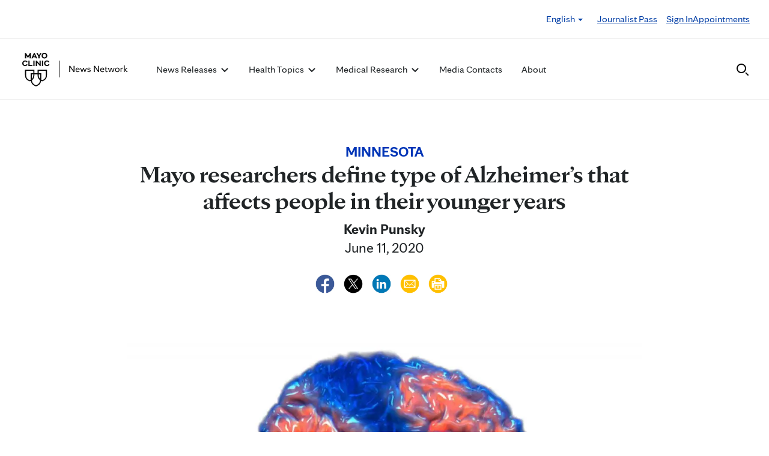

--- FILE ---
content_type: text/html; charset=UTF-8
request_url: https://newsnetwork.mayoclinic.org/discussion/mayo-researchers-define-type-of-alzheimers-that-affects-people-in-their-younger-years/?utm_source=twitter&utm_medium=sm&utm_content=post&utm_campaign=mayoclinic&geo=national&placementsite=enterprise&mc_id=us&cauid=100503&linkId=90644499
body_size: 23415
content:
<!DOCTYPE html>
    <html lang="en-US">
    <!-- This is the velocity theme -->
    <head>
        <!-- Meta -->
        <meta charset="UTF-8">
        <meta name="viewport" content="width=device-width, initial-scale=1">
        <link rel="profile" href="http://gmpg.org/xfn/11">
        <meta http-equiv="X-UA-Compatible" content="IE-10" />
        <title>Mayo researchers define type of Alzheimer&#039;s that affects people in their younger years - Mayo Clinic News Network</title>

        <!-- add wordpress hook -->
                <script type="text/javascript">
            chAnalyticsSendPageView = function(url) {return true;}
            chAnalyticsSendEvent = function(eventAction, data) {return true;}
            var chHistory = {elements: {}, data: {}};
            var chSiteUrl = "https://newsnetwork.mayoclinic.org/";
            var chCurrentPageUrl = "https://newsnetwork.mayoclinic.org/discussion/mayo-researchers-define-type-of-alzheimers-that-affects-people-in-their-younger-years/";
            var chIsSubdirectorySite = false;
            var chSiteRoot = "/";
        </script>
        <meta name='robots' content='index, follow, max-image-preview:large, max-snippet:-1, max-video-preview:-1' />

	<link rel="canonical" href="https://newsnetwork.mayoclinic.org/discussion/mayo-researchers-define-type-of-alzheimers-that-affects-people-in-their-younger-years/" />
	<meta property="og:locale" content="en_US" />
	<meta property="og:type" content="article" />
	<meta property="og:title" content="Mayo researchers define type of Alzheimer&#039;s that affects people in their younger years - Mayo Clinic News Network" />
	<meta property="og:description" content="ROCHESTER, Minn. ― Mayo Clinic researchers have defined a form of Alzheimer’s disease that strikes younger people as early as their 40s, presents with atypical symptoms, and affects a different part of the brain not usually associated with Alzheimer’s. In their study, the researchers describe a progressive dysexecutive syndrome which they say affects a person’s [&hellip;]" />
	<meta property="og:url" content="https://newsnetwork.mayoclinic.org/discussion/mayo-researchers-define-type-of-alzheimers-that-affects-people-in-their-younger-years/" />
	<meta property="og:site_name" content="Mayo Clinic News Network" />
	<meta property="article:published_time" content="2020-06-11T15:00:14+00:00" />
	<meta property="article:modified_time" content="2020-06-11T15:00:16+00:00" />
	<meta property="og:image" content="https://cdn.prod-carehubs.net/n7-mcnn/7bcc9724adf7b803/uploads/2020/06/3d-graphic-image-of-a-brain-with-blue-and-orange-colors-depicting-portions-of-the-brain-affected-by-Alzheimers-Disease-16x9-1-1024x576.jpg" />
	<meta name="author" content="Kevin Punsky" />
	<meta name="twitter:card" content="summary_large_image" />
	<meta name="twitter:label1" content="Written by" />
	<meta name="twitter:data1" content="Kevin Punsky" />
	<meta name="twitter:label2" content="Est. reading time" />
	<meta name="twitter:data2" content="4 minutes" />
	<script type="application/ld+json" class="yoast-schema-graph">{"@context":"https://schema.org","@graph":[{"@type":"Article","@id":"https://newsnetwork.mayoclinic.org/discussion/mayo-researchers-define-type-of-alzheimers-that-affects-people-in-their-younger-years/#article","author":{"name":"Kevin Punsky","@id":"https://newsnetwork.mayoclinic.org/#/schema/person/b9b1bfa3d276338840f73cd52ad8e6f0"},"headline":"Mayo researchers define type of Alzheimer&#8217;s that affects people in their younger years","datePublished":"2020-06-11T15:00:14+00:00","dateModified":"2020-06-11T15:00:16+00:00","mainEntityOfPage":{"@id":"https://newsnetwork.mayoclinic.org/discussion/mayo-researchers-define-type-of-alzheimers-that-affects-people-in-their-younger-years/"},"image":{"@id":"https://newsnetwork.mayoclinic.org/discussion/mayo-researchers-define-type-of-alzheimers-that-affects-people-in-their-younger-years/#primaryimage"},"inLanguage":"en-US"},{"@type":"WebPage","@id":"https://newsnetwork.mayoclinic.org/discussion/mayo-researchers-define-type-of-alzheimers-that-affects-people-in-their-younger-years/","url":"https://newsnetwork.mayoclinic.org/discussion/mayo-researchers-define-type-of-alzheimers-that-affects-people-in-their-younger-years/"},{"@type":"ImageObject","@id":"https://newsnetwork.mayoclinic.org/discussion/mayo-researchers-define-type-of-alzheimers-that-affects-people-in-their-younger-years/#primaryimage","url":"https://newsnetwork.mayoclinic.org/n7-mcnn/7bcc9724adf7b803/uploads/2020/06/3d-graphic-image-of-a-brain-with-blue-and-orange-colors-depicting-portions-of-the-brain-affected-by-Alzheimers-Disease-16x9-1.jpg"},{"@type":"WebSite","@id":"https://newsnetwork.mayoclinic.org/#website","url":"https://newsnetwork.mayoclinic.org/","name":"Mayo Clinic News Network"},{"@type":"Organization","@id":"https://newsnetwork.mayoclinic.org/#organization","name":"Mayo Clinic","url":"https://newsnetwork.mayoclinic.org/","logo":{"@type":"ImageObject","@id":"https://newsnetwork.mayoclinic.org/#/schema/logo/image/","url":"https://newsnetwork.mayoclinic.org/n7-mcnn/7bcc9724adf7b803/uploads/2022/08/MayoClinic_PrimaryLogomark_Black.jpg"}},{"@type":"Person","@id":"https://newsnetwork.mayoclinic.org/#/schema/person/b9b1bfa3d276338840f73cd52ad8e6f0","name":"Kevin Punsky","url":"https://newsnetwork.mayoclinic.org/author/00-990fa01f5e0df34e4864/"}]}</script>


<link rel='dns-prefetch' href='//newsnetwork.mayoclinic.org' />
<style id='wp-img-auto-sizes-contain-inline-css' type='text/css'>
img:is([sizes=auto i],[sizes^="auto," i]){contain-intrinsic-size:3000px 1500px}
/*# sourceURL=wp-img-auto-sizes-contain-inline-css */
</style>
<link rel='stylesheet' id='et-hub-style-css' href='https://newsnetwork.mayoclinic.org/wp-content/plugins/8020-hub-core/_inc/css/velocity-hub.css?ver=336289' type='text/css' media='all' />
<link rel='stylesheet' id='carehubs-app-mayo-general-css' href='https://newsnetwork.mayoclinic.org/wp-content/plugins/carehubs-app-custom-mayogeneral/Public/css/app-mayogeneral.css?ver=1.0.11' type='text/css' media='all' />
<link rel='stylesheet' id='carehubs-app-mayonn-css' href='https://newsnetwork.mayoclinic.org/wp-content/plugins/carehubs-app-custom-mayonn/Public/css/app-mayonn-v2.css?ver=1.0.40' type='text/css' media='all' />
<link rel='stylesheet' id='carehubs-app-integrations-css' href='https://newsnetwork.mayoclinic.org/wp-content/plugins/carehubs-app-integrations/Public/css/app-integrations.css?ver=4.2.167' type='text/css' media='all' />
<link rel='stylesheet' id='carehubs-app-podcasts-css' href='https://newsnetwork.mayoclinic.org/wp-content/plugins/carehubs-app-podcasts/Public/css/app-podcasts.css?ver=4.2.167' type='text/css' media='all' />
<link rel='stylesheet' id='carehubs-core-css' href='https://newsnetwork.mayoclinic.org/wp-content/plugins/carehubs-core/Public/css/app-core.css?ver=4.2.167' type='text/css' media='all' />
<link rel='stylesheet' id='app-core-post-archive-Stack-css' href='https://newsnetwork.mayoclinic.org/wp-content/plugins/carehubs-core/Public/css/PostArchive/app-core-post-archive-Stack.css?ver=4.2.167' type='text/css' media='all' />
<link rel='stylesheet' id='wp-block-library-css' href='https://newsnetwork.mayoclinic.org/wp-includes/css/dist/block-library/style.min.css?ver=6.9' type='text/css' media='all' />
<style id='wp-block-library-theme-inline-css' type='text/css'>
.wp-block-audio :where(figcaption){color:#555;font-size:13px;text-align:center}.is-dark-theme .wp-block-audio :where(figcaption){color:#ffffffa6}.wp-block-audio{margin:0 0 1em}.wp-block-code{border:1px solid #ccc;border-radius:4px;font-family:Menlo,Consolas,monaco,monospace;padding:.8em 1em}.wp-block-embed :where(figcaption){color:#555;font-size:13px;text-align:center}.is-dark-theme .wp-block-embed :where(figcaption){color:#ffffffa6}.wp-block-embed{margin:0 0 1em}.blocks-gallery-caption{color:#555;font-size:13px;text-align:center}.is-dark-theme .blocks-gallery-caption{color:#ffffffa6}:root :where(.wp-block-image figcaption){color:#555;font-size:13px;text-align:center}.is-dark-theme :root :where(.wp-block-image figcaption){color:#ffffffa6}.wp-block-image{margin:0 0 1em}.wp-block-pullquote{border-bottom:4px solid;border-top:4px solid;color:currentColor;margin-bottom:1.75em}.wp-block-pullquote :where(cite),.wp-block-pullquote :where(footer),.wp-block-pullquote__citation{color:currentColor;font-size:.8125em;font-style:normal;text-transform:uppercase}.wp-block-quote{border-left:.25em solid;margin:0 0 1.75em;padding-left:1em}.wp-block-quote cite,.wp-block-quote footer{color:currentColor;font-size:.8125em;font-style:normal;position:relative}.wp-block-quote:where(.has-text-align-right){border-left:none;border-right:.25em solid;padding-left:0;padding-right:1em}.wp-block-quote:where(.has-text-align-center){border:none;padding-left:0}.wp-block-quote.is-large,.wp-block-quote.is-style-large,.wp-block-quote:where(.is-style-plain){border:none}.wp-block-search .wp-block-search__label{font-weight:700}.wp-block-search__button{border:1px solid #ccc;padding:.375em .625em}:where(.wp-block-group.has-background){padding:1.25em 2.375em}.wp-block-separator.has-css-opacity{opacity:.4}.wp-block-separator{border:none;border-bottom:2px solid;margin-left:auto;margin-right:auto}.wp-block-separator.has-alpha-channel-opacity{opacity:1}.wp-block-separator:not(.is-style-wide):not(.is-style-dots){width:100px}.wp-block-separator.has-background:not(.is-style-dots){border-bottom:none;height:1px}.wp-block-separator.has-background:not(.is-style-wide):not(.is-style-dots){height:2px}.wp-block-table{margin:0 0 1em}.wp-block-table td,.wp-block-table th{word-break:normal}.wp-block-table :where(figcaption){color:#555;font-size:13px;text-align:center}.is-dark-theme .wp-block-table :where(figcaption){color:#ffffffa6}.wp-block-video :where(figcaption){color:#555;font-size:13px;text-align:center}.is-dark-theme .wp-block-video :where(figcaption){color:#ffffffa6}.wp-block-video{margin:0 0 1em}:root :where(.wp-block-template-part.has-background){margin-bottom:0;margin-top:0;padding:1.25em 2.375em}
/*# sourceURL=/wp-includes/css/dist/block-library/theme.min.css */
</style>
<style id='classic-theme-styles-inline-css' type='text/css'>
/*! This file is auto-generated */
.wp-block-button__link{color:#fff;background-color:#32373c;border-radius:9999px;box-shadow:none;text-decoration:none;padding:calc(.667em + 2px) calc(1.333em + 2px);font-size:1.125em}.wp-block-file__button{background:#32373c;color:#fff;text-decoration:none}
/*# sourceURL=/wp-includes/css/classic-themes.min.css */
</style>
<link rel='stylesheet' id='carehubs_block_information_link_container-css' href='https://newsnetwork.mayoclinic.org/wp-content/plugins/carehubs-core/Core/Blocks/InformationLinkContainer/InformationLinkContainerBlock.css?ver=4.2.167' type='text/css' media='all' />
<link rel='stylesheet' id='carehubs_block_resource_group-css' href='https://newsnetwork.mayoclinic.org/wp-content/plugins/carehubs-core/Core/Blocks/ResourceGroup/ResourceGroupBlock.css?ver=4.2.167' type='text/css' media='all' />
<link rel='stylesheet' id='carehubs_block_youtube_overlay_playlist-css' href='https://newsnetwork.mayoclinic.org/wp-content/plugins/carehubs-core/Core/Blocks/YoutubeOverlayPlaylist/YoutubeOverlayPlaylistBlock.css?ver=4.2.167' type='text/css' media='all' />
<link rel='stylesheet' id='block-style-image-caption-alignment-css' href='https://newsnetwork.mayoclinic.org/wp-content/plugins/carehubs-core/Public/css/app-core-block-style-image-caption-alignment.css?ver=4.2.167' type='text/css' media='all' />
<style id='global-styles-inline-css' type='text/css'>
:root{--wp--preset--aspect-ratio--square: 1;--wp--preset--aspect-ratio--4-3: 4/3;--wp--preset--aspect-ratio--3-4: 3/4;--wp--preset--aspect-ratio--3-2: 3/2;--wp--preset--aspect-ratio--2-3: 2/3;--wp--preset--aspect-ratio--16-9: 16/9;--wp--preset--aspect-ratio--9-16: 9/16;--wp--preset--color--black: #000000;--wp--preset--color--cyan-bluish-gray: #abb8c3;--wp--preset--color--white: #ffffff;--wp--preset--color--pale-pink: #f78da7;--wp--preset--color--vivid-red: #cf2e2e;--wp--preset--color--luminous-vivid-orange: #ff6900;--wp--preset--color--luminous-vivid-amber: #fcb900;--wp--preset--color--light-green-cyan: #7bdcb5;--wp--preset--color--vivid-green-cyan: #00d084;--wp--preset--color--pale-cyan-blue: #8ed1fc;--wp--preset--color--vivid-cyan-blue: #0693e3;--wp--preset--color--vivid-purple: #9b51e0;--wp--preset--color--mc-blue: #0057b8;--wp--preset--color--mc-bright-blue: #009cde;--wp--preset--color--mc-bright-blue-alternate: #008BCC;--wp--preset--color--mc-body-text: #080808;--wp--preset--gradient--vivid-cyan-blue-to-vivid-purple: linear-gradient(135deg,rgb(6,147,227) 0%,rgb(155,81,224) 100%);--wp--preset--gradient--light-green-cyan-to-vivid-green-cyan: linear-gradient(135deg,rgb(122,220,180) 0%,rgb(0,208,130) 100%);--wp--preset--gradient--luminous-vivid-amber-to-luminous-vivid-orange: linear-gradient(135deg,rgb(252,185,0) 0%,rgb(255,105,0) 100%);--wp--preset--gradient--luminous-vivid-orange-to-vivid-red: linear-gradient(135deg,rgb(255,105,0) 0%,rgb(207,46,46) 100%);--wp--preset--gradient--very-light-gray-to-cyan-bluish-gray: linear-gradient(135deg,rgb(238,238,238) 0%,rgb(169,184,195) 100%);--wp--preset--gradient--cool-to-warm-spectrum: linear-gradient(135deg,rgb(74,234,220) 0%,rgb(151,120,209) 20%,rgb(207,42,186) 40%,rgb(238,44,130) 60%,rgb(251,105,98) 80%,rgb(254,248,76) 100%);--wp--preset--gradient--blush-light-purple: linear-gradient(135deg,rgb(255,206,236) 0%,rgb(152,150,240) 100%);--wp--preset--gradient--blush-bordeaux: linear-gradient(135deg,rgb(254,205,165) 0%,rgb(254,45,45) 50%,rgb(107,0,62) 100%);--wp--preset--gradient--luminous-dusk: linear-gradient(135deg,rgb(255,203,112) 0%,rgb(199,81,192) 50%,rgb(65,88,208) 100%);--wp--preset--gradient--pale-ocean: linear-gradient(135deg,rgb(255,245,203) 0%,rgb(182,227,212) 50%,rgb(51,167,181) 100%);--wp--preset--gradient--electric-grass: linear-gradient(135deg,rgb(202,248,128) 0%,rgb(113,206,126) 100%);--wp--preset--gradient--midnight: linear-gradient(135deg,rgb(2,3,129) 0%,rgb(40,116,252) 100%);--wp--preset--gradient--mc-black-overlay-gradient: linear-gradient(180deg, rgba(0,0,0,0) 27.4%, rgba(0,0,0,.56) 58.85%, rgba(0,0,0,.8) 100%);--wp--preset--font-size--small: 13px;--wp--preset--font-size--medium: 20px;--wp--preset--font-size--large: 36px;--wp--preset--font-size--x-large: 42px;--wp--preset--spacing--20: 0.44rem;--wp--preset--spacing--30: 0.67rem;--wp--preset--spacing--40: 1rem;--wp--preset--spacing--50: 1.5rem;--wp--preset--spacing--60: 2.25rem;--wp--preset--spacing--70: 3.38rem;--wp--preset--spacing--80: 5.06rem;--wp--preset--shadow--natural: 6px 6px 9px rgba(0, 0, 0, 0.2);--wp--preset--shadow--deep: 12px 12px 50px rgba(0, 0, 0, 0.4);--wp--preset--shadow--sharp: 6px 6px 0px rgba(0, 0, 0, 0.2);--wp--preset--shadow--outlined: 6px 6px 0px -3px rgb(255, 255, 255), 6px 6px rgb(0, 0, 0);--wp--preset--shadow--crisp: 6px 6px 0px rgb(0, 0, 0);}:root :where(.is-layout-flow) > :first-child{margin-block-start: 0;}:root :where(.is-layout-flow) > :last-child{margin-block-end: 0;}:root :where(.is-layout-flow) > *{margin-block-start: 24px;margin-block-end: 0;}:root :where(.is-layout-constrained) > :first-child{margin-block-start: 0;}:root :where(.is-layout-constrained) > :last-child{margin-block-end: 0;}:root :where(.is-layout-constrained) > *{margin-block-start: 24px;margin-block-end: 0;}:root :where(.is-layout-flex){gap: 24px;}:root :where(.is-layout-grid){gap: 24px;}body .is-layout-flex{display: flex;}.is-layout-flex{flex-wrap: wrap;align-items: center;}.is-layout-flex > :is(*, div){margin: 0;}body .is-layout-grid{display: grid;}.is-layout-grid > :is(*, div){margin: 0;}.has-black-color{color: var(--wp--preset--color--black) !important;}.has-cyan-bluish-gray-color{color: var(--wp--preset--color--cyan-bluish-gray) !important;}.has-white-color{color: var(--wp--preset--color--white) !important;}.has-pale-pink-color{color: var(--wp--preset--color--pale-pink) !important;}.has-vivid-red-color{color: var(--wp--preset--color--vivid-red) !important;}.has-luminous-vivid-orange-color{color: var(--wp--preset--color--luminous-vivid-orange) !important;}.has-luminous-vivid-amber-color{color: var(--wp--preset--color--luminous-vivid-amber) !important;}.has-light-green-cyan-color{color: var(--wp--preset--color--light-green-cyan) !important;}.has-vivid-green-cyan-color{color: var(--wp--preset--color--vivid-green-cyan) !important;}.has-pale-cyan-blue-color{color: var(--wp--preset--color--pale-cyan-blue) !important;}.has-vivid-cyan-blue-color{color: var(--wp--preset--color--vivid-cyan-blue) !important;}.has-vivid-purple-color{color: var(--wp--preset--color--vivid-purple) !important;}.has-mc-blue-color{color: var(--wp--preset--color--mc-blue) !important;}.has-mc-bright-blue-color{color: var(--wp--preset--color--mc-bright-blue) !important;}.has-mc-bright-blue-alternate-color{color: var(--wp--preset--color--mc-bright-blue-alternate) !important;}.has-mc-body-text-color{color: var(--wp--preset--color--mc-body-text) !important;}.has-black-background-color{background-color: var(--wp--preset--color--black) !important;}.has-cyan-bluish-gray-background-color{background-color: var(--wp--preset--color--cyan-bluish-gray) !important;}.has-white-background-color{background-color: var(--wp--preset--color--white) !important;}.has-pale-pink-background-color{background-color: var(--wp--preset--color--pale-pink) !important;}.has-vivid-red-background-color{background-color: var(--wp--preset--color--vivid-red) !important;}.has-luminous-vivid-orange-background-color{background-color: var(--wp--preset--color--luminous-vivid-orange) !important;}.has-luminous-vivid-amber-background-color{background-color: var(--wp--preset--color--luminous-vivid-amber) !important;}.has-light-green-cyan-background-color{background-color: var(--wp--preset--color--light-green-cyan) !important;}.has-vivid-green-cyan-background-color{background-color: var(--wp--preset--color--vivid-green-cyan) !important;}.has-pale-cyan-blue-background-color{background-color: var(--wp--preset--color--pale-cyan-blue) !important;}.has-vivid-cyan-blue-background-color{background-color: var(--wp--preset--color--vivid-cyan-blue) !important;}.has-vivid-purple-background-color{background-color: var(--wp--preset--color--vivid-purple) !important;}.has-mc-blue-background-color{background-color: var(--wp--preset--color--mc-blue) !important;}.has-mc-bright-blue-background-color{background-color: var(--wp--preset--color--mc-bright-blue) !important;}.has-mc-bright-blue-alternate-background-color{background-color: var(--wp--preset--color--mc-bright-blue-alternate) !important;}.has-mc-body-text-background-color{background-color: var(--wp--preset--color--mc-body-text) !important;}.has-black-border-color{border-color: var(--wp--preset--color--black) !important;}.has-cyan-bluish-gray-border-color{border-color: var(--wp--preset--color--cyan-bluish-gray) !important;}.has-white-border-color{border-color: var(--wp--preset--color--white) !important;}.has-pale-pink-border-color{border-color: var(--wp--preset--color--pale-pink) !important;}.has-vivid-red-border-color{border-color: var(--wp--preset--color--vivid-red) !important;}.has-luminous-vivid-orange-border-color{border-color: var(--wp--preset--color--luminous-vivid-orange) !important;}.has-luminous-vivid-amber-border-color{border-color: var(--wp--preset--color--luminous-vivid-amber) !important;}.has-light-green-cyan-border-color{border-color: var(--wp--preset--color--light-green-cyan) !important;}.has-vivid-green-cyan-border-color{border-color: var(--wp--preset--color--vivid-green-cyan) !important;}.has-pale-cyan-blue-border-color{border-color: var(--wp--preset--color--pale-cyan-blue) !important;}.has-vivid-cyan-blue-border-color{border-color: var(--wp--preset--color--vivid-cyan-blue) !important;}.has-vivid-purple-border-color{border-color: var(--wp--preset--color--vivid-purple) !important;}.has-mc-blue-border-color{border-color: var(--wp--preset--color--mc-blue) !important;}.has-mc-bright-blue-border-color{border-color: var(--wp--preset--color--mc-bright-blue) !important;}.has-mc-bright-blue-alternate-border-color{border-color: var(--wp--preset--color--mc-bright-blue-alternate) !important;}.has-mc-body-text-border-color{border-color: var(--wp--preset--color--mc-body-text) !important;}.has-vivid-cyan-blue-to-vivid-purple-gradient-background{background: var(--wp--preset--gradient--vivid-cyan-blue-to-vivid-purple) !important;}.has-light-green-cyan-to-vivid-green-cyan-gradient-background{background: var(--wp--preset--gradient--light-green-cyan-to-vivid-green-cyan) !important;}.has-luminous-vivid-amber-to-luminous-vivid-orange-gradient-background{background: var(--wp--preset--gradient--luminous-vivid-amber-to-luminous-vivid-orange) !important;}.has-luminous-vivid-orange-to-vivid-red-gradient-background{background: var(--wp--preset--gradient--luminous-vivid-orange-to-vivid-red) !important;}.has-very-light-gray-to-cyan-bluish-gray-gradient-background{background: var(--wp--preset--gradient--very-light-gray-to-cyan-bluish-gray) !important;}.has-cool-to-warm-spectrum-gradient-background{background: var(--wp--preset--gradient--cool-to-warm-spectrum) !important;}.has-blush-light-purple-gradient-background{background: var(--wp--preset--gradient--blush-light-purple) !important;}.has-blush-bordeaux-gradient-background{background: var(--wp--preset--gradient--blush-bordeaux) !important;}.has-luminous-dusk-gradient-background{background: var(--wp--preset--gradient--luminous-dusk) !important;}.has-pale-ocean-gradient-background{background: var(--wp--preset--gradient--pale-ocean) !important;}.has-electric-grass-gradient-background{background: var(--wp--preset--gradient--electric-grass) !important;}.has-midnight-gradient-background{background: var(--wp--preset--gradient--midnight) !important;}.has-mc-black-overlay-gradient-gradient-background{background: var(--wp--preset--gradient--mc-black-overlay-gradient) !important;}.has-small-font-size{font-size: var(--wp--preset--font-size--small) !important;}.has-medium-font-size{font-size: var(--wp--preset--font-size--medium) !important;}.has-large-font-size{font-size: var(--wp--preset--font-size--large) !important;}.has-x-large-font-size{font-size: var(--wp--preset--font-size--x-large) !important;}
:root :where(.wp-block-pullquote){font-size: 1.5em;line-height: 1.6;}
/*# sourceURL=global-styles-inline-css */
</style>
<link rel='stylesheet' id='velocity-theme-bootstrap-css-css' href='https://newsnetwork.mayoclinic.org/wp-content/themes/velocity/Public/css/bootstrap.min.css?ver=1.0.73' type='text/css' media='all' />
<link rel='stylesheet' id='velocity-theme-css-css' href='https://newsnetwork.mayoclinic.org/wp-content/themes/velocity/style.css?ver=1.0.73' type='text/css' media='all' />
<link rel='stylesheet' id='velocity-theme-header-header14-css-css' href='https://newsnetwork.mayoclinic.org/wp-content/themes/velocity/Public/css/Headers/Header14.css?ver=1.0.73' type='text/css' media='all' />
<script type="text/javascript" src="https://newsnetwork.mayoclinic.org/wp-includes/js/jquery/jquery.min.js?ver=3.7.1" id="jquery-core-js"></script>
<link rel='shortlink' href='https://newsnetwork.mayoclinic.org/?p=274445' />
			<script type="text/javascript">
			var etajaxurl = "https://newsnetwork.mayoclinic.org/wp-load.php";
			var hub = "https://newsnetwork.mayoclinic.org/wp-content/plugins/8020-hub-core";        	var current_page = "discussion";
          var current_module = "mayo-researchers-define-type-of-alzheimers-that-affects-people-in-their-younger-years";
          var current_action = "";			</script>      <link rel="apple-touch-icon" href="https://newsnetwork.mayoclinic.org/wp-content/plugins/carehubs-core/Public/images/carehubs-iOS.png"/>
      <link rel="icon" href="https://www.mayoclinic.org/styles/img/gbs/shields.ico" type="image/x-icon" />
      <link rel="shortcut icon" href="https://www.mayoclinic.org/styles/img/gbs/shields.ico" type="image/x-icon" /><script>jq = jQuery;</script><style>:root{--ch-accent-color: #0057B8;--ch-accent-color-alpha-60: #0057B899;}</style><link rel="preload" href="https://newsnetwork.mayoclinic.org/wp-content/plugins/carehubs-core/Public/css/app-core-deferred.css?ver=4.2.167" as="style" onload="this.onload=null;this.rel='stylesheet'" id="app-core-deferred-css">
      <noscript><link rel="stylesheet" id="app-core-deferred-css" href="https://newsnetwork.mayoclinic.org/wp-content/plugins/carehubs-core/Public/css/app-core-deferred.css?ver=4.2.167"></noscript><link rel="preload" href="https://newsnetwork.mayoclinic.org/wp-content/plugins/carehubs-core/Public/third-party-files/bootstrap-icons/bootstrap-icons.min.css?ver=4.2.167" as="style" onload="this.onload=null;this.rel='stylesheet'" id="app-core-bootstrap-icons-css">
      <noscript><link rel="stylesheet" id="app-core-bootstrap-icons-css" href="https://newsnetwork.mayoclinic.org/wp-content/plugins/carehubs-core/Public/third-party-files/bootstrap-icons/bootstrap-icons.min.css?ver=4.2.167"></noscript><link rel="preload" href="https://newsnetwork.mayoclinic.org/wp-content/plugins/carehubs-app-community/Public/css/app-community-deferred.css?ver=4.4.54" as="style" onload="this.onload=null;this.rel='stylesheet'" id="app-community-deferred-css">
      <noscript><link rel="stylesheet" id="app-community-deferred-css" href="https://newsnetwork.mayoclinic.org/wp-content/plugins/carehubs-app-community/Public/css/app-community-deferred.css?ver=4.4.54"></noscript><link rel="preload" href="https://newsnetwork.mayoclinic.org/wp-content/plugins/carehubs-app-custom-mayonn/Public/css/app-mayonn-deferred-v2.css?ver=1.0.40" as="style" onload="this.onload=null;this.rel='stylesheet'" id="app-mayonn-deferred-css">
      <noscript><link rel="stylesheet" id="app-mayonn-deferred-css" href="https://newsnetwork.mayoclinic.org/wp-content/plugins/carehubs-app-custom-mayonn/Public/css/app-mayonn-deferred-v2.css?ver=1.0.40"></noscript><link rel="preload" href="/wp-content/themes/velocity/Public/css/velocity-deferred.css?ver=1.0.73" as="style" onload="this.onload=null;this.rel='stylesheet'" id="velocity-deferred-css">
      <noscript><link rel="stylesheet" id="velocity-deferred-css" href="/wp-content/themes/velocity/Public/css/velocity-deferred.css?ver=1.0.73"></noscript><link rel="preload" href="/wp-content/themes/velocity/Public/css/Footers/Footer3.css?ver=4.2.167" as="style" onload="this.onload=null;this.rel='stylesheet'" id="velocity-theme-footer-footer3-css-deferred-css">
      <noscript><link rel="stylesheet" id="velocity-theme-footer-footer3-css-deferred-css" href="/wp-content/themes/velocity/Public/css/Footers/Footer3.css?ver=4.2.167"></noscript>      <script>
        // Adjustments for preloading on ie. "window.document.documentMode" only fires on IE.
        window.addEventListener('load', function() {
            if (window.document.documentMode) {
              // Dynamically load the things that relied on preload.
              var links = document.getElementsByTagName('link');
              for (var i = 0; i < links.length; i++) {
                  var link = links[i];
                  // qualify links to those with rel=preload and as=style attrs
                  if (link.rel === 'preload' && link.getAttribute('as') === 'style') {
                      // prevent re-running on link
                      link.setAttribute('rel', 'stylesheet');
                      // Set the onload to null to prevent the load from happening again if a 3rd-party library includes a polyfill or fires another load event.
                      link.setAttribute('onload', '');
                  }
              }
            }
        });
      </script>	<script type="text/javascript">
		/*setting global variables for use in subsequent JS files*/
		var uri_0 = "discussion";
		var uri_1 = "mayo-researchers-define-type-of-alzheimers-that-affects-people-in-their-younger-years";
		var uri_3 = "";
		var ets_ajax_url = "https://newsnetwork.mayoclinic.org/wp-load.php";
	</script>


        <link rel="stylesheet" href="/hub-hosted/mc-general/css/mc-fonts.css?ver=20240305">
<link rel="stylesheet" href="/hub-hosted/mc-general/css/mcorg-base.css?ver=20241210">
<meta name="msvalidate.01" content="1F71DB1829C969F442A57F69B3ADB0C7" /><style>
        #menu-item-topics {display:none;}
body.ch-user-profile  p.ch-post-archive-block-no-posts{display:none;}
.ch-main p {margin-bottom:1.5em;}

.page-id-78618 main hr {border-bottom: 1px solid #f1f1ef !important;margin-top: 24px;
margin-bottom: 24px;}
.page-id-78618 main ul {margin-top:16px; list-style: none;padding-left: 0px;}
.page-id-78618 main li {padding-left: 0px;font-size: 16px;margin-bottom:16px;}


.ch-child-term-navigation.style-default {z-index: 1;
position: relative;}

.single-podcast-episode .wp-container-1 {display:none;}

.ch-404-text {line-height: 55px;}
.single-post .wp-block-image {margin-bottom:24px;margin-top:24px;}
.single-post .stack-image img {width:100%;}
.home-three-stack .row {display: flex !important;}
.ratio-306-254 img {width:100%;}

.header14 .menu-item:not(.ch-mega-menu) ul.dropdown-menu {
	border-radius: 0;
	padding: 24px 15px !important;
	margin: 16px auto 0px;
	border: none;
}

.header14 .menu-item:not(.ch-mega-menu) ul.dropdown-menu li {
	padding: 0;
	flex-grow: 1;
	flex-basis: 0;
	margin-bottom: 0px;
}

.header14 .menu-item:not(.ch-mega-menu) ul.dropdown-menu li + li {
	margin-top: 24px;
}

.header14 .menu-item:not(.ch-mega-menu) ul.dropdown-menu li a {
	font-size: 20px;
	line-height: 24px;
}

.header14 .menu-item:not(.ch-mega-menu) ul.dropdown-menu .ch-menu-column li {
	margin-bottom: 24px;
}

.menu-item:not(.ch-mega-menu) .dropdown-menu > .active > a, .dropdown-menu > .active > a:focus, .dropdown-menu > .active > a:hover {
	background: none !important;
	color: #0057b8;
}

.menu-item:not(.ch-mega-menu) .dropdown-menu > li > a:focus, .dropdown-menu > li > a:hover {
	background: none !important;
}

@media (max-width:600px) {
	.header14 .ch-logo svg {max-height: 48px;}
}

.ch-child-term-navigation-description {display:none;}
.wp-block-query-title + .form-group {margin-bottom:32px;}

.ratio-636-431.home-featured-article img {aspect-ratio:16/9;}
.single-post .stack-image img {aspect-ratio: 1/1;
  object-fit: cover;}
figcaption.wp-element-caption {position: static;
  color: #555;
  padding: 8px 0 0 0;
  width: auto;
  font-size: 16px;
  line-height: 1.4;}
.wp-block-post-author__content {text-align: center;}
.wp-block-post-author__byline {display:none;}
.wp-block-post-author__name {font-weight:bold;margin-bottom: 0 !important;}
.ch-breadcrumb {display:none !important;}
        </style>
        <script>
        
        </script>
        <style>body {
                font-family: 'mayo-sans';
            }a {color: var(--ch-link-color);}h1,h2,h3,h4,h5,h6,.h1,.h2,.h3,.h4,.h5,.h6 {
                font-family: 'mayo-display';
            }body, p {
                color: var(--ch-text-color);
            }:root {--ch-link-color: #003DA5;--ch-text-color: #202426;}</style>    
<script>(window.BOOMR_mq=window.BOOMR_mq||[]).push(["addVar",{"rua.upush":"false","rua.cpush":"false","rua.upre":"false","rua.cpre":"false","rua.uprl":"false","rua.cprl":"false","rua.cprf":"false","rua.trans":"SJ-80e3cf45-64bd-4774-8519-bf5b35715ca9","rua.cook":"false","rua.ims":"false","rua.ufprl":"false","rua.cfprl":"false","rua.isuxp":"false","rua.texp":"norulematch","rua.ceh":"false","rua.ueh":"false","rua.ieh.st":"0"}]);</script>
                              <script>!function(e){var n="https://s.go-mpulse.net/boomerang/";if("False"=="True")e.BOOMR_config=e.BOOMR_config||{},e.BOOMR_config.PageParams=e.BOOMR_config.PageParams||{},e.BOOMR_config.PageParams.pci=!0,n="https://s2.go-mpulse.net/boomerang/";if(window.BOOMR_API_key="NJZT6-H67D6-8KWPT-88NKA-6UV3Y",function(){function e(){if(!o){var e=document.createElement("script");e.id="boomr-scr-as",e.src=window.BOOMR.url,e.async=!0,i.parentNode.appendChild(e),o=!0}}function t(e){o=!0;var n,t,a,r,d=document,O=window;if(window.BOOMR.snippetMethod=e?"if":"i",t=function(e,n){var t=d.createElement("script");t.id=n||"boomr-if-as",t.src=window.BOOMR.url,BOOMR_lstart=(new Date).getTime(),e=e||d.body,e.appendChild(t)},!window.addEventListener&&window.attachEvent&&navigator.userAgent.match(/MSIE [67]\./))return window.BOOMR.snippetMethod="s",void t(i.parentNode,"boomr-async");a=document.createElement("IFRAME"),a.src="about:blank",a.title="",a.role="presentation",a.loading="eager",r=(a.frameElement||a).style,r.width=0,r.height=0,r.border=0,r.display="none",i.parentNode.appendChild(a);try{O=a.contentWindow,d=O.document.open()}catch(_){n=document.domain,a.src="javascript:var d=document.open();d.domain='"+n+"';void(0);",O=a.contentWindow,d=O.document.open()}if(n)d._boomrl=function(){this.domain=n,t()},d.write("<bo"+"dy onload='document._boomrl();'>");else if(O._boomrl=function(){t()},O.addEventListener)O.addEventListener("load",O._boomrl,!1);else if(O.attachEvent)O.attachEvent("onload",O._boomrl);d.close()}function a(e){window.BOOMR_onload=e&&e.timeStamp||(new Date).getTime()}if(!window.BOOMR||!window.BOOMR.version&&!window.BOOMR.snippetExecuted){window.BOOMR=window.BOOMR||{},window.BOOMR.snippetStart=(new Date).getTime(),window.BOOMR.snippetExecuted=!0,window.BOOMR.snippetVersion=12,window.BOOMR.url=n+"NJZT6-H67D6-8KWPT-88NKA-6UV3Y";var i=document.currentScript||document.getElementsByTagName("script")[0],o=!1,r=document.createElement("link");if(r.relList&&"function"==typeof r.relList.supports&&r.relList.supports("preload")&&"as"in r)window.BOOMR.snippetMethod="p",r.href=window.BOOMR.url,r.rel="preload",r.as="script",r.addEventListener("load",e),r.addEventListener("error",function(){t(!0)}),setTimeout(function(){if(!o)t(!0)},3e3),BOOMR_lstart=(new Date).getTime(),i.parentNode.appendChild(r);else t(!1);if(window.addEventListener)window.addEventListener("load",a,!1);else if(window.attachEvent)window.attachEvent("onload",a)}}(),"".length>0)if(e&&"performance"in e&&e.performance&&"function"==typeof e.performance.setResourceTimingBufferSize)e.performance.setResourceTimingBufferSize();!function(){if(BOOMR=e.BOOMR||{},BOOMR.plugins=BOOMR.plugins||{},!BOOMR.plugins.AK){var n="false"=="true"?1:0,t="",a="amizdkyx3tm262lqxzja-f-77e3cc104-clientnsv4-s.akamaihd.net",i="false"=="true"?2:1,o={"ak.v":"39","ak.cp":"1439346","ak.ai":parseInt("887190",10),"ak.ol":"0","ak.cr":10,"ak.ipv":4,"ak.proto":"h2","ak.rid":"2099b534","ak.r":47605,"ak.a2":n,"ak.m":"a","ak.n":"essl","ak.bpcip":"3.17.145.0","ak.cport":47184,"ak.gh":"23.45.126.207","ak.quicv":"","ak.tlsv":"tls1.3","ak.0rtt":"","ak.0rtt.ed":"","ak.csrc":"-","ak.acc":"","ak.t":"1768996434","ak.ak":"hOBiQwZUYzCg5VSAfCLimQ==Ld3E1uLx6B0axKLgsA7/UofYKzbOaaeGKb5mm7A5weLnc21zmJMarxFvmpm1h+NkadNNukMuHkduRsaDkHGcQPR7HpECjjLiKNKynZpbikMJD9K1sBqZxEiUVlQfLEInCLLh0bmbIL/b6Ue4+weOhwNJJ65VFE+8zBK3/mZbkhl+ynPthV1lZpyTgKtPCeAfWetjY0iIPkUcl3X9fPLN4cFfWQ0pIzzLWxze7jRrddR1p4Q99LSCJbJyLrv0041At/PnMLTLZedh/15ygUQDAeYgMmmW79Cxpr6Wot4zCt7w8avBKgzrq97CBykzYklTt2iGhi1p5UCxfBAi45Hm9hkpEyCjFL+RWw79u4kG/mk3hZOPgLC5vpgaBQi+lpQFCwJVfy+wARAvXAYnBZXzn6gB/JFCLH/PG4xvD7SS0Cw=","ak.pv":"11","ak.dpoabenc":"","ak.tf":i};if(""!==t)o["ak.ruds"]=t;var r={i:!1,av:function(n){var t="http.initiator";if(n&&(!n[t]||"spa_hard"===n[t]))o["ak.feo"]=void 0!==e.aFeoApplied?1:0,BOOMR.addVar(o)},rv:function(){var e=["ak.bpcip","ak.cport","ak.cr","ak.csrc","ak.gh","ak.ipv","ak.m","ak.n","ak.ol","ak.proto","ak.quicv","ak.tlsv","ak.0rtt","ak.0rtt.ed","ak.r","ak.acc","ak.t","ak.tf"];BOOMR.removeVar(e)}};BOOMR.plugins.AK={akVars:o,akDNSPreFetchDomain:a,init:function(){if(!r.i){var e=BOOMR.subscribe;e("before_beacon",r.av,null,null),e("onbeacon",r.rv,null,null),r.i=!0}return this},is_complete:function(){return!0}}}}()}(window);</script></head>

    <body class="wp-singular post-template-default single single-post postid-274445 single-format-standard wp-embed-responsive wp-theme-velocity category-minnesota category-neurosciences category-news-releases-2 category-research tag-alzheimers-disease tag-brain-communications tag-dr-david-jones tag-medical-research tag-minnesota-news-releases tag-neurosciences-2 tag-progressive-dysexecutive-syndrome ch-custom-platform-template"> <!-- <button data-location="#navigation" class="ch-aria-skip-link" tabindex="0">Skip to Navigation</button> -->
<button data-location="#main" class="ch-aria-skip-link" tabindex="0">Skip to Content</button>
<header id="header">
    <div class="container ch-container top-header header-section">
        <div class="top-header-content">
            <div class="top-header-menu">

                <ul class="nav navbar-nav"><li id="menu-item-349723" class="menu-item menu-item-type-custom menu-item-object-custom menu-item-has-children menu-item-349723 dropdown ch-parent-dropdown-link-li"><a title="English" href="#/" data-toggle="dropdown" class="dropdown-toggle" role="button" aria-haspopup="true" aria-expanded="false" tabindex="0">English <span class="caret"></span></a>
<ul role="menu" class=" dropdown-menu">
	<li id="menu-item-349724" class="menu-item menu-item-type-custom menu-item-object-custom menu-item-349724"><a title="Español" href="/es/">Español</a></li>
	<li id="menu-item-349725" class="text-right menu-item menu-item-type-custom menu-item-object-custom menu-item-349725"><a title="العربية" href="/ar/">العربية</a></li>
	<li id="menu-item-349726" class="menu-item menu-item-type-custom menu-item-object-custom menu-item-349726"><a title="简体中文" href="/mandarin/">简体中文</a></li>
	<li id="menu-item-349727" class="menu-item menu-item-type-custom menu-item-object-custom menu-item-349727"><a title="Português Br" href="/pt/">Português Br</a></li>
</ul>
</li>
<li id="menu-item-287290" class="menu-item menu-item-type-custom menu-item-object-custom menu-item-287290"><a title="Journalist Pass" href="/request-account/">Journalist Pass</a></li>
</ul>
            </div>
            <div class="top-header-smartnav">
                <!--hubcache:@ChSmartNav|hide_register=1-->
            </div>
		   <a href="http://www.mayoclinic.org/appointments?mc_id=us&utm_source=newsnetwork&utm_medium=l&utm_content=appointmentbutton&utm_campaign=mayoclinic&geo=national&placementsite=enterprise&cauid=100722&_ga=2.191197162.1980770420.1605558659-1402702452.1590003945" id="header-appointment-link">Appointments</a>
        </div>
    </div>
<div class="header14">
	<div class="header-container container ch-container">
		<div class="ch-logo">
			<a href="/">
				<svg width="181" height="56" viewBox="0 0 181 56" fill="none" xmlns="http://www.w3.org/2000/svg">
<path fill-rule="evenodd" clip-rule="evenodd" d="M41.955 9.43337C42.5772 9.45662 43.1975 9.35121 43.777 9.12372C44.3566 8.89624 44.883 8.55158 45.3233 8.11132C45.7635 7.67105 46.1082 7.14466 46.3357 6.56508C46.5632 5.9855 46.6686 5.3652 46.6453 4.74301C46.6753 4.11693 46.5749 3.49145 46.3504 2.90623C46.1259 2.321 45.7823 1.7888 45.3413 1.34337C44.9004 0.897934 44.3716 0.548984 43.7887 0.318641C43.2058 0.0882985 42.5813 -0.018411 41.955 0.00527813C41.3247 -0.0251896 40.6951 0.0764994 40.1065 0.303813C39.5179 0.531128 38.9833 0.879041 38.5372 1.32521C38.091 1.77137 37.7431 2.30592 37.5158 2.89453C37.2885 3.48313 37.1868 4.11277 37.2172 4.74301C37.1935 5.36936 37.3003 5.9938 37.5306 6.57674C37.7609 7.15968 38.1099 7.6884 38.5553 8.12938C39.0008 8.57036 39.533 8.91398 40.1182 9.13845C40.7034 9.36292 41.3289 9.46335 41.955 9.43337ZM41.955 1.81035C43.5279 1.81035 44.5512 2.96162 44.5512 4.7288C44.5512 6.49597 43.5184 7.64724 41.955 7.64724C40.3915 7.64724 39.3492 6.49597 39.3492 4.74301C39.3492 2.99005 40.3726 1.81035 41.955 1.81035ZM23.1509 7.55723H27.0216L27.7417 9.23913H29.9306L25.804 0.204268H24.4253L20.2751 9.23913H22.4355L23.1509 7.55723ZM26.3678 5.99852L25.1052 3.02879L23.8426 5.99852H26.3678ZM13.9881 7.8936L11.6998 4.3403V9.23912H9.62467V0.199526H11.0839L14.5187 5.56264L17.9583 0.199526H19.4176V9.23912H17.3424V4.3403L15.0541 7.8936H13.9881ZM31.7878 9.23912H33.8914V6.02694L37.3736 0.199526H35.0853L32.8538 4.14606L30.6223 0.199526H28.3056L31.7878 6.02694V9.23912ZM15.1725 21.9635V12.9239H17.2808V20.22H21.8811V21.9635H15.1725ZM25.5483 12.9239H23.4447V21.9587H25.5483V12.9239ZM12.1499 18.9171L14.0024 19.6467C13.2964 21.2339 11.6998 22.1577 9.74787 22.172C6.68256 22.172 4.59322 19.8031 5.06699 16.5862C5.25235 15.6414 5.7181 14.7745 6.40349 14.0984C7.08889 13.4223 7.96212 12.9684 8.90929 12.796C11.2213 12.4833 13.1827 13.464 13.9597 15.2975L12.1073 16.0271C11.9154 15.5631 11.5848 15.1697 11.1608 14.9009C10.7367 14.632 10.2399 14.5008 9.73839 14.5253C8.14652 14.5253 7.11369 15.6907 7.11369 17.4579C7.11369 19.2251 8.13704 20.3764 9.73839 20.3764C10.2393 20.3972 10.7353 20.27 11.1642 20.0104C11.5931 19.7509 11.936 19.3706 12.1499 18.9171ZM39.9745 12.9239H37.871V21.9587H39.9745V12.9239ZM47.5342 19.9844C47.9599 19.732 48.303 19.3612 48.5214 18.9171L50.3739 19.6609C49.6585 21.2481 48.0619 22.1719 46.1099 22.1719C43.0446 22.1719 40.9553 19.8031 41.4291 16.5862C41.6144 15.6414 42.0802 14.7745 42.7656 14.0984C43.451 13.4223 44.3242 12.9684 45.2714 12.796C47.5976 12.4833 49.559 13.464 50.317 15.2738L48.4646 16.0034C48.2727 15.5394 47.9422 15.146 47.5181 14.8772C47.094 14.6083 46.5972 14.4771 46.0957 14.5015C44.5228 14.5015 43.4994 15.6528 43.4994 17.42C43.4994 19.1872 44.5228 20.3384 46.1241 20.3384C46.6186 20.3598 47.1086 20.2368 47.5342 19.9844ZM28.9735 12.9239H27.5712V21.9635H29.6463V16.4488L34.4456 21.9635H35.848V12.9239H33.7729V18.4386L28.9735 12.9239ZM30.5227 34.0379V28.2537H46.162V37.0793C46.162 42.3898 43.5942 45.7959 38.3305 47.4587C37.6956 47.2611 37.0737 47.0237 36.4686 46.7481V46.9186C35.6916 51.4475 32.8679 54.4462 27.9028 56C22.9424 54.4462 20.114 51.4475 19.337 46.9186C19.337 46.9186 19.3133 46.857 19.3133 46.7481C18.7081 47.0237 18.0863 47.2611 17.4513 47.4587C12.1877 45.7959 9.61987 42.385 9.61987 37.0793V28.249H25.2828V34.0379H30.5227ZM17.436 45.5955C13.1833 43.8902 11.4723 41.3657 11.4723 36.7335V31.0156C11.4723 30.7756 11.5677 30.5454 11.7374 30.3758C11.9071 30.2061 12.1372 30.1107 12.3772 30.1107H22.5302C22.7702 30.1107 23.0004 30.2061 23.1701 30.3758C23.3398 30.5454 23.4351 30.7756 23.4351 31.0156V34.0379H19.119V44.1757V44.8058C18.5752 45.1042 18.0131 45.368 17.436 45.5955ZM23.4304 36.7382V35.895H21.8859C21.6459 35.895 21.4157 35.9903 21.246 36.16C21.0763 36.3297 20.981 36.5598 20.981 36.7998V43.5078C22.696 41.9208 23.4304 39.7843 23.4304 36.7382ZM27.9028 54.1477C32.1336 52.466 34.2277 50.05 34.7014 46.0138C34.7014 46.0138 34.7109 45.9238 34.7299 45.7627C31.9109 43.8536 30.5227 40.9828 30.5227 37.084V35.8997H25.2876V37.084C25.2876 40.9828 23.9231 43.8678 21.0804 45.7627C21.1089 45.9238 21.1089 46.0138 21.1089 46.0138C21.5826 50.05 23.672 52.466 27.9028 54.1477ZM32.3989 36.7382C32.3989 39.7843 33.1332 41.9208 34.8483 43.5078V36.7998C34.8483 36.681 34.8249 36.5633 34.7794 36.4535C34.7339 36.3437 34.6673 36.244 34.5833 36.16C34.4992 36.076 34.3995 36.0093 34.2897 35.9638C34.1799 35.9184 34.0622 35.895 33.9434 35.895H32.3989V36.7382ZM38.3447 45.6064C42.6182 43.901 44.3238 41.376 44.3238 36.7382V31.025C44.3238 30.7867 44.2297 30.558 44.0621 30.3886C43.8944 30.2191 43.6667 30.1227 43.4283 30.1202H33.2848C33.0449 30.1202 32.8147 30.2155 32.645 30.3852C32.4753 30.5549 32.3799 30.7851 32.3799 31.025V34.0474H36.6581V44.1852V44.8153C37.2031 45.1143 37.7664 45.3786 38.3447 45.6064Z" fill="#080808"/>
<line x1="66.5" y1="13" x2="66.5" y2="41" stroke="#080808"/>
<path d="M90.608 21.696H91.92V32H90.384L84.656 23.728V32H83.344V21.696H84.88L90.608 29.968V21.696ZM100.5 28.416V28.672H95.0923C95.1883 30.144 96.1003 31.104 97.4123 31.104C98.2763 31.104 98.9483 30.688 99.2523 30.016L100.42 30.304C100.02 31.456 98.8363 32.224 97.3163 32.224C95.1883 32.224 93.7803 30.72 93.7803 28.48C93.7803 26.24 95.1723 24.736 97.2682 24.736C99.2843 24.736 100.5 26.144 100.5 28.416ZM97.2043 25.808C96.1323 25.808 95.3483 26.56 95.1403 27.76H99.1243C98.9643 26.512 98.2763 25.808 97.2043 25.808ZM111.221 24.96H112.549L109.989 32H108.709L106.917 26.768L105.125 32H103.845L101.285 24.96H102.677L104.533 30.4L106.357 24.96H107.541L109.365 30.4L111.221 24.96ZM116.127 32.208C114.623 32.208 113.487 31.472 113.183 30.336L114.319 30C114.559 30.704 115.295 31.152 116.207 31.152C117.119 31.152 117.727 30.736 117.727 30.128C117.727 28.512 113.455 29.456 113.455 26.896C113.455 25.616 114.527 24.752 116.143 24.752C117.423 24.752 118.431 25.344 118.831 26.272L117.727 26.736C117.439 26.16 116.799 25.792 116.063 25.792C115.231 25.792 114.687 26.16 114.687 26.704C114.687 28.256 118.991 27.28 118.991 29.92C118.991 31.296 117.839 32.208 116.127 32.208ZM131.624 21.696H132.936V32H131.4L125.672 23.728V32H124.36V21.696H125.896L131.624 29.968V21.696ZM141.516 28.416V28.672H136.108C136.204 30.144 137.116 31.104 138.428 31.104C139.292 31.104 139.964 30.688 140.268 30.016L141.436 30.304C141.036 31.456 139.852 32.224 138.332 32.224C136.204 32.224 134.796 30.72 134.796 28.48C134.796 26.24 136.188 24.736 138.284 24.736C140.3 24.736 141.516 26.144 141.516 28.416ZM138.22 25.808C137.148 25.808 136.364 26.56 136.156 27.76H140.14C139.98 26.512 139.292 25.808 138.22 25.808ZM146.943 30.848L147.199 31.76C146.847 32.016 146.207 32.208 145.583 32.208C144.239 32.208 143.487 31.504 143.487 30.256V26.016H142.399V25.136L143.519 24.944L143.775 23.168H144.799V24.96H147.119V26.016H144.799V30.096C144.799 30.72 145.199 31.088 145.887 31.088C146.239 31.088 146.639 30.992 146.943 30.848ZM157.487 24.96H158.815L156.255 32H154.975L153.183 26.768L151.391 32H150.111L147.551 24.96H148.943L150.799 30.4L152.623 24.96H153.807L155.631 30.4L157.487 24.96ZM163.258 32.224C161.018 32.224 159.53 30.72 159.53 28.48C159.53 26.24 161.018 24.736 163.258 24.736C165.482 24.736 166.986 26.24 166.986 28.48C166.986 30.72 165.482 32.224 163.258 32.224ZM163.274 31.12C164.698 31.12 165.642 30.08 165.642 28.544C165.642 26.896 164.666 25.84 163.242 25.84C161.786 25.84 160.874 26.896 160.874 28.416C160.874 30.064 161.85 31.12 163.274 31.12ZM172.41 24.816C172.49 24.816 172.602 24.816 172.73 24.832V26.144C172.49 26.128 172.282 26.128 172.074 26.128C171.034 26.128 170.01 26.816 170.01 28.24V32H168.698V24.96H169.978V26.384C170.858 25.264 171.562 24.816 172.41 24.816ZM180.633 32H178.905L175.385 28.4V32H174.073V21.248L175.385 20.96V28.112L178.777 24.96H180.377L176.905 28.192L180.633 32Z" fill="#080808"/>
</svg>

			</a>
		</div>
		<div class="menu-container">
			<form id="ch-header-search-form" method="get" action="https://newsnetwork.mayoclinic.org/search/">
               	<label class="ch-visually-hidden" for="header-search">Search</label>
                	<input type="text" name="search" id="header-search">
            	</form>
			<nav class="collapse navbar-collapse" id="main-nav-collapse">
				<ul class="mobile-nav-cta dual-buttons">
					<li><a href="http://www.mayoclinic.org/appointments?mc_id=us&utm_source=newsnetwork&utm_medium=l&utm_content=appointmentbutton&utm_campaign=mayoclinic&geo=national&placementsite=enterprise&cauid=100722&_ga=2.191197162.1980770420.1605558659-1402702452.1590003945"><svg width="24" height="24" viewBox="0 0 24 24" fill="none" xmlns="http://www.w3.org/2000/svg">
  <path d="M9 4.5H16.5V6.75H18V1.5H16.5V3H9V4.5Z" fill="white"/>
  <path d="M19.5 3V4.5H21V9H3V4.5H6V6.75H7.5V1.5H6V3H1.5V22.5H22.5V3H19.5ZM21 21H3V10.5H21V21Z" fill="white"/>
  <path d="M11.25 12.75H9V15H11.25V12.75Z" fill="white"/>
  <path d="M15 12.75H12.75V15H15V12.75Z" fill="white"/>
  <path d="M18.75 12.75H16.5V15H18.75V12.75Z" fill="white"/>
  <path d="M7.5 16.5H5.25V18.75H7.5V16.5Z" fill="white"/>
  <path d="M11.25 16.5H9V18.75H11.25V16.5Z" fill="white"/>
  <path d="M15 16.5H12.75V18.75H15V16.5Z" fill="white"/>
</svg> Request appointment</a></li>
					<li><a href="https://newsnetwork.mayoclinic.org/login/"><svg width="24" height="24" viewBox="0 0 24 24" fill="none" xmlns="http://www.w3.org/2000/svg">
  <path d="M12 3.75C12.7417 3.75 13.4667 3.96993 14.0834 4.38199C14.7001 4.79404 15.1807 5.37971 15.4645 6.06494C15.7484 6.75016 15.8226 7.50416 15.6779 8.23159C15.5333 8.95902 15.1761 9.6272 14.6517 10.1517C14.1272 10.6761 13.459 11.0333 12.7316 11.1779C12.0042 11.3226 11.2502 11.2484 10.5649 10.9645C9.87971 10.6807 9.29404 10.2001 8.88199 9.58339C8.46993 8.9667 8.25 8.24168 8.25 7.5C8.25112 6.50578 8.64657 5.55261 9.34959 4.84959C10.0526 4.14657 11.0058 3.75112 12 3.75ZM12 2.25C10.9616 2.25 9.94661 2.55791 9.08326 3.13478C8.2199 3.71166 7.54699 4.5316 7.14963 5.49091C6.75227 6.45022 6.64831 7.50582 6.85088 8.52422C7.05345 9.54262 7.55346 10.4781 8.28769 11.2123C9.02192 11.9465 9.95738 12.4466 10.9758 12.6491C11.9942 12.8517 13.0498 12.7477 14.0091 12.3504C14.9684 11.953 15.7883 11.2801 16.3652 10.4167C16.9421 9.55339 17.25 8.53835 17.25 7.5C17.25 6.10761 16.6969 4.77226 15.7123 3.78769C14.7277 2.80312 13.3924 2.25 12 2.25ZM21 19.5C20.9983 18.1081 20.4447 16.7737 19.4605 15.7895C18.4763 14.8053 17.1419 14.2517 15.75 14.25H8.25C6.85811 14.2516 5.5237 14.8053 4.53948 15.7895C3.55527 16.7737 3.00162 18.1081 3 19.5V22.5H4.5V19.5C4.50117 18.5058 4.89663 17.5526 5.59964 16.8496C6.30265 16.1466 7.2558 15.7512 8.25 15.75H15.75C16.7442 15.7512 17.6974 16.1466 18.4004 16.8496C19.1034 17.5526 19.4988 18.5058 19.5 19.5V22.5H21V19.5Z" fill="white"/>
</svg> Sign in</a></li>
				</ul>
				<ul class="nav navbar-nav"><li id="menu-item-78705" class="menu-item menu-item-type-custom menu-item-object-custom menu-item-has-children menu-item-78705 dropdown ch-parent-dropdown-link-li"><a title="News Releases" href="#/" data-toggle="dropdown" class="dropdown-toggle" role="button" aria-haspopup="true" aria-expanded="false" tabindex="0">News Releases <span class="caret"></span></a>
<ul role="menu" class=" dropdown-menu">
	<li id="menu-item-78687" class="menu-item menu-item-type-custom menu-item-object-custom menu-item-78687"><a title="Arizona" href="/category/arizona">Arizona</a></li>
	<li id="menu-item-78689" class="menu-item menu-item-type-custom menu-item-object-custom menu-item-78689"><a title="Minnesota" href="/category/minnesota">Minnesota</a></li>
	<li id="menu-item-78688" class="menu-item menu-item-type-custom menu-item-object-custom menu-item-78688"><a title="Florida" href="/category/florida">Florida</a></li>
	<li id="menu-item-78690" class="menu-item menu-item-type-custom menu-item-object-custom menu-item-78690"><a title="International" href="/category/international-2/">International</a></li>
</ul>
</li>
<li id="menu-item-349728" class="ch-mega-menu menu-item menu-item-type-post_type menu-item-object-page menu-item-has-children menu-item-349728 dropdown ch-parent-dropdown-link-li"><a title="Health Topics" href="#/" data-toggle="dropdown" class="dropdown-toggle" role="button" aria-haspopup="true" aria-expanded="false" tabindex="0">Health Topics <span class="caret"></span></a>
<ul role="menu" class=" dropdown-menu">
	<li role="presentation" class="ch-menu-column">
	<ul role="menu">
		<li id="menu-item-383339" class="menu-item menu-item-type-post_type menu-item-object-page menu-item-383339"><a title="Overview" href="https://newsnetwork.mayoclinic.org/health-topics/">Overview</a></li>
		<li id="menu-item-349729" class="menu-item menu-item-type-taxonomy menu-item-object-category menu-item-349729"><a title="Cancer" href="https://newsnetwork.mayoclinic.org/category/cancer/">Cancer</a></li>
		<li id="menu-item-349730" class="menu-item menu-item-type-taxonomy menu-item-object-category menu-item-349730"><a title="Cardiovascular" href="https://newsnetwork.mayoclinic.org/category/cardiovascular-2/">Cardiovascular</a></li>
		<li id="menu-item-349733" class="menu-item menu-item-type-taxonomy menu-item-object-category menu-item-349733"><a title="COVID-19" href="https://newsnetwork.mayoclinic.org/category/covid-19/">COVID-19</a></li>
		<li id="menu-item-383355" class="menu-item menu-item-type-taxonomy menu-item-object-category menu-item-383355"><a title="Education" href="https://newsnetwork.mayoclinic.org/category/education/">Education</a></li>
	</ul>
</li>
	<li role="presentation" class="ch-menu-column">
	<ul role="menu">
		<li id="menu-item-349734" class="menu-item menu-item-type-taxonomy menu-item-object-category menu-item-349734"><a title="Gastroenterology" href="https://newsnetwork.mayoclinic.org/category/gastrointestinal-90/">Gastroenterology</a></li>
		<li id="menu-item-349735" class="menu-item menu-item-type-taxonomy menu-item-object-category menu-item-349735"><a title="Health &amp; Wellness" href="https://newsnetwork.mayoclinic.org/category/health-and-wellness/">Health &amp; Wellness</a></li>
		<li id="menu-item-349736" class="menu-item menu-item-type-taxonomy menu-item-object-category menu-item-349736"><a title="Infectious Diseases" href="https://newsnetwork.mayoclinic.org/category/infectious-diseases/">Infectious Diseases</a></li>
		<li id="menu-item-349731" class="menu-item menu-item-type-taxonomy menu-item-object-category menu-item-349731"><a title="Mayo Clinic Children&#039;s" href="https://newsnetwork.mayoclinic.org/category/childrens-center/">Mayo Clinic Children&#8217;s</a></li>
	</ul>
</li>
	<li role="presentation" class="ch-menu-column">
	<ul role="menu">
		<li id="menu-item-349737" class="menu-item menu-item-type-taxonomy menu-item-object-category menu-item-349737"><a title="Mayo Clinic Minute" href="https://newsnetwork.mayoclinic.org/category/mayo-clinic-minute-2/">Mayo Clinic Minute</a></li>
		<li id="menu-item-360044" class="menu-item menu-item-type-taxonomy menu-item-object-category menu-item-360044"><a title="Medical Innovation" href="https://newsnetwork.mayoclinic.org/category/medical-innovation/">Medical Innovation</a></li>
		<li id="menu-item-349741" class="menu-item menu-item-type-taxonomy menu-item-object-category current-post-ancestor current-menu-parent current-post-parent menu-item-349741"><a title="Neurosciences" href="https://newsnetwork.mayoclinic.org/category/neurosciences/">Neurosciences</a></li>
		<li id="menu-item-349742" class="menu-item menu-item-type-taxonomy menu-item-object-category menu-item-349742"><a title="Orthopedics/Sports" href="https://newsnetwork.mayoclinic.org/category/orthopedics-sports/">Orthopedics/Sports</a></li>
	</ul>
</li>
	<li role="presentation" class="ch-menu-column">
	<ul role="menu">
		<li id="menu-item-349743" class="menu-item menu-item-type-taxonomy menu-item-object-category current-post-ancestor current-menu-parent current-post-parent menu-item-349743"><a title="Research" href="https://newsnetwork.mayoclinic.org/category/research/">Research</a></li>
		<li id="menu-item-349744" class="menu-item menu-item-type-taxonomy menu-item-object-category menu-item-349744"><a title="Science Saturday" href="https://newsnetwork.mayoclinic.org/category/science-saturday/">Science Saturday</a></li>
		<li id="menu-item-349745" class="menu-item menu-item-type-taxonomy menu-item-object-category menu-item-349745"><a title="Sharing Mayo Clinic" href="https://newsnetwork.mayoclinic.org/category/sharing-mayo-clinic-2/">Sharing Mayo Clinic</a></li>
		<li id="menu-item-349746" class="menu-item menu-item-type-taxonomy menu-item-object-category menu-item-349746"><a title="Transplant" href="https://newsnetwork.mayoclinic.org/category/transplant/">Transplant</a></li>
	</ul>
</li>
</ul>
</li>
<li id="menu-item-383340" class="menu-item menu-item-type-custom menu-item-object-custom menu-item-has-children menu-item-383340 dropdown ch-parent-dropdown-link-li"><a title="Medical Research" href="#/" data-toggle="dropdown" class="dropdown-toggle" role="button" aria-haspopup="true" aria-expanded="false" tabindex="0">Medical Research <span class="caret"></span></a>
<ul role="menu" class=" dropdown-menu">
	<li id="menu-item-383348" class="menu-item menu-item-type-post_type menu-item-object-page menu-item-383348"><a title="Overview" href="https://newsnetwork.mayoclinic.org/research/">Overview</a></li>
	<li id="menu-item-383349" class="menu-item menu-item-type-taxonomy menu-item-object-category menu-item-383349"><a title="Aging" href="https://newsnetwork.mayoclinic.org/category/research/aging/">Aging</a></li>
	<li id="menu-item-383350" class="menu-item menu-item-type-taxonomy menu-item-object-category menu-item-383350"><a title="AI and Digital Health" href="https://newsnetwork.mayoclinic.org/category/research/ai-and-digital-health/">AI and Digital Health</a></li>
	<li id="menu-item-383351" class="menu-item menu-item-type-taxonomy menu-item-object-category menu-item-383351"><a title="Biotherapeutics" href="https://newsnetwork.mayoclinic.org/category/research/biotherapeutics/">Biotherapeutics</a></li>
	<li id="menu-item-383352" class="menu-item menu-item-type-taxonomy menu-item-object-category menu-item-383352"><a title="Cancer" href="https://newsnetwork.mayoclinic.org/category/research/cancer-research-2/">Cancer</a></li>
	<li id="menu-item-383353" class="menu-item menu-item-type-taxonomy menu-item-object-category menu-item-383353"><a title="Clinical Trials" href="https://newsnetwork.mayoclinic.org/category/research/clinical-trials/">Clinical Trials</a></li>
	<li id="menu-item-383354" class="menu-item menu-item-type-taxonomy menu-item-object-category menu-item-383354"><a title="Discovery Science" href="https://newsnetwork.mayoclinic.org/category/research/discovery-science/">Discovery Science</a></li>
	<li id="menu-item-383356" class="menu-item menu-item-type-taxonomy menu-item-object-category menu-item-383356"><a title="Healthcare Delivery" href="https://newsnetwork.mayoclinic.org/category/research/implementation-science/">Healthcare Delivery</a></li>
	<li id="menu-item-383357" class="menu-item menu-item-type-taxonomy menu-item-object-category menu-item-383357"><a title="Individualized Medicine" href="https://newsnetwork.mayoclinic.org/category/research/individualized-medicine/">Individualized Medicine</a></li>
	<li id="menu-item-383358" class="menu-item menu-item-type-taxonomy menu-item-object-category menu-item-383358"><a title="Translational Science" href="https://newsnetwork.mayoclinic.org/category/research/translational-science/">Translational Science</a></li>
</ul>
</li>
<li id="menu-item-111095" class="menu-item menu-item-type-custom menu-item-object-custom menu-item-111095"><a title="Media Contacts" href="/newsroom/">Media Contacts</a></li>
<li id="menu-item-383362" class="menu-item menu-item-type-post_type menu-item-object-page menu-item-383362"><a title="About" href="https://newsnetwork.mayoclinic.org/about/">About</a></li>
</ul>
			</nav>
			<div class="header-right">
				<button type="button" id="header-search-toggle">
					<svg class="open-icon" width="24" height="24" viewBox="0 0 24 24" fill="none" xmlns="http://www.w3.org/2000/svg"><path d="M10 2C8.41775 2 6.87103 2.46919 5.55544 3.34824C4.23985 4.22729 3.21447 5.47672 2.60897 6.93853C2.00347 8.40034 1.84504 10.0089 2.15372 11.5607C2.4624 13.1126 3.22433 14.538 4.34315 15.6569C5.46197 16.7757 6.88743 17.5376 8.43928 17.8463C9.99113 18.155 11.5997 17.9965 13.0615 17.391C14.5233 16.7855 15.7727 15.7602 16.6518 14.4446C17.5308 13.129 18 11.5823 18 10C17.9976 7.87901 17.1539 5.84559 15.6542 4.34583C14.1544 2.84606 12.121 2.00243 10 2ZM4 10C4 8.81331 4.3519 7.65327 5.01119 6.66658C5.67047 5.67988 6.60755 4.91085 7.7039 4.45672C8.80026 4.0026 10.0067 3.88378 11.1705 4.11529C12.3344 4.3468 13.4035 4.91824 14.2426 5.75736C15.0818 6.59647 15.6532 7.66557 15.8847 8.82946C16.1162 9.99334 15.9974 11.1997 15.5433 12.2961C15.0892 13.3925 14.3201 14.3295 13.3334 14.9888C12.3467 15.6481 11.1867 16 10 16C8.40924 15.9983 6.88413 15.3656 5.75928 14.2407C4.63444 13.1159 4.00174 11.5908 4 10Z" fill="#080808"/><path d="M21.7071 20.293L17.7383 16.3241C17.3149 16.8411 16.8413 17.3148 16.3242 17.7382L20.2931 21.707C20.4812 21.8917 20.7346 21.9947 20.9982 21.9935C21.2619 21.9923 21.5143 21.887 21.7007 21.7006C21.8871 21.5142 21.9924 21.2617 21.9936 20.9981C21.9948 20.7345 21.8918 20.4811 21.7071 20.293Z" fill="#080808"/></svg>
					<svg class="close-icon" width="24" height="24" focusable="false" aria-hidden="true" viewBox="0 0 24 24" fill="none" xmlns="http://www.w3.org/2000/svg"><path d="M5 4.99994L19.707 19.707" stroke="currentColor" stroke-width="2"></path><path d="M19.7277 4.99994L5.02085 19.7071" stroke="currentColor" stroke-width="2"></path></svg>
				</button>
				<button type="button" class="navbar-toggle collapsed" data-toggle="collapse" data-target="#main-nav-collapse" aria-expanded="false">
					<svg class="open-icon" xmlns="http://www.w3.org/2000/svg" viewBox="0 0 24 24" focusable="false" aria-hidden="true" data-di-rand="1694716358852"><path d="M21 7H3V5H21V7Z" fill="#080808"></path><path d="M21 13H3V11H21V13Z" fill="#080808"></path><path d="M3 19H21V17H3V19Z" fill="#080808"></path></svg>
					<svg class="close-icon" width="24" height="24" focusable="false" aria-hidden="true" viewBox="0 0 24 24" fill="none" xmlns="http://www.w3.org/2000/svg"><path d="M5 4.99994L19.707 19.707" stroke="currentColor" stroke-width="2"></path><path d="M19.7277 4.99994L5.02085 19.7071" stroke="currentColor" stroke-width="2"></path></svg>
				</button>
			</div>
		</div>
	</div>
</div></header>                     <main id="main">
                        <div class="ch-pre-content-placeholder"></div>                                                     <div class="container ch-container">
                            <div class="row"><div class="ch-main col-sm-12">
<div class="wp-block-query is-layout-flow wp-block-query-is-layout-flow"><ul class="wp-block-post-template is-layout-flow wp-block-post-template-is-layout-flow"><li class="wp-block-post post-274445 post type-post status-publish format-standard hentry category-minnesota category-neurosciences category-news-releases-2 category-research tag-alzheimers-disease tag-brain-communications tag-dr-david-jones tag-medical-research tag-minnesota-news-releases tag-neurosciences-2 tag-progressive-dysexecutive-syndrome">



<div style="height:30px" aria-hidden="true" class="wp-block-spacer"></div>


<div class="ch-primary-category-display">Minnesota</div>

<h1 class="has-text-align-center wp-block-post-title">Mayo researchers define type of Alzheimer&#8217;s that affects people in their younger years</h1>


      <div class="wp-block-post-author">
        <div class="wp-block-post-author__content">
          <p class="wp-block-post-author__byline">By</p><p class="wp-block-post-author__name">Kevin Punsky</p>
        </div>
      </div>

<div class="has-text-align-center wp-block-post-date"><time datetime="2020-06-11T11:00:14-04:00">June 11, 2020</time></div>
</li></ul>



</div>



<div style="height:26px" aria-hidden="true" class="wp-block-spacer"></div>



<div class="ch-social-share">
	<h5 class="social-share-label">Share this:</h5>
	<div class="social-share">
		<a class="service share-facebook" data-service="facebook" href="https://www.facebook.com/sharer/sharer.php?u=https%3A%2F%2Fnewsnetwork.mayoclinic.org%2Fdiscussion%2Fmayo-researchers-define-type-of-alzheimers-that-affects-people-in-their-younger-years%2F%3Futm_source%3Dtwitter%26utm_medium%3Dsm%26utm_content%3Dpost%26utm_campaign%3Dmayoclinic%26geo%3Dnational%26placementsite%3Denterprise%26mc_id%3Dus%26cauid%3D100503%26linkId%3D90644499">
							<img decoding="async" src="https://www.mayoclinic.org/~/media/43B7ECA38E0649F9B69B9E20B615EBF0.png" alt="Share to facebook">
						</a><a class="service share-twitter" data-service="twitter" href="https://twitter.com/intent/tweet?url=https%3A%2F%2Fnewsnetwork.mayoclinic.org%2Fdiscussion%2Fmayo-researchers-define-type-of-alzheimers-that-affects-people-in-their-younger-years%2F%3Futm_source%3Dtwitter%26utm_medium%3Dsm%26utm_content%3Dpost%26utm_campaign%3Dmayoclinic%26geo%3Dnational%26placementsite%3Denterprise%26mc_id%3Dus%26cauid%3D100503%26linkId%3D90644499">
							<img decoding="async" src="https://newsnetwork.mayoclinic.org/wp-content/themes/velocity/Public/images/social/dark-circles/x_logo_black_bg.png" alt="Share to twitter">
						</a><a class="service share-linkedin" data-service="linkedin" href="https://www.linkedin.com/shareArticle?mini=true&#038;url=https%3A%2F%2Fnewsnetwork.mayoclinic.org%2Fdiscussion%2Fmayo-researchers-define-type-of-alzheimers-that-affects-people-in-their-younger-years%2F%3Futm_source%3Dtwitter%26utm_medium%3Dsm%26utm_content%3Dpost%26utm_campaign%3Dmayoclinic%26geo%3Dnational%26placementsite%3Denterprise%26mc_id%3Dus%26cauid%3D100503%26linkId%3D90644499">
							<img decoding="async" src="https://www.mayoclinic.org/~/media/EBB1FF24DF864C038CFBEEE2B1A57158.png" alt="Share to linkedin">
						</a><a class="service share-email" data-service="email" href="mailto:?subject=Mayo%20researchers%20define%20type%20of%20Alzheimer&#039;s%20that%20affects%20people%20in%20their%20younger%20years%20-%20Mayo%20Clinic%20News%20Network&#038;body=Article:%20https%3A%2F%2Fnewsnetwork.mayoclinic.org%2Fdiscussion%2Fmayo-researchers-define-type-of-alzheimers-that-affects-people-in-their-younger-years%2F%3Futm_source%3Dtwitter%26utm_medium%3Dsm%26utm_content%3Dpost%26utm_campaign%3Dmayoclinic%26geo%3Dnational%26placementsite%3Denterprise%26mc_id%3Dus%26cauid%3D100503%26linkId%3D90644499">
							<img decoding="async" src="https://www.mayoclinic.org/~/media/5E0C5DEBF8F845A181C7FEAFE511007D.png" alt="Share to email">
						</a><a class="service share-print" data-service="print" href="javascript:window.print()">
							<img decoding="async" src="https://www.mayoclinic.org/~/media/2AF478534102412F97A2D46B3A1D1547.png" alt="Print">
						</a>	</div>
	<div class="clear"></div>
</div>



<div style="height:32px" aria-hidden="true" class="wp-block-spacer"></div>



<figure class="wp-block-image size-large"><img loading="lazy" decoding="async" width="1024" height="576" src="https://newsnetwork.mayoclinic.org/n7-mcnn/7bcc9724adf7b803/uploads/2020/06/3d-graphic-image-of-a-brain-with-blue-and-orange-colors-depicting-portions-of-the-brain-affected-by-Alzheimers-Disease-16x9-1-1024x576.jpg" alt="3d graphic image of a brain with blue and orange colors depicting portions of the brain affected by Alzheimer's Disease" class="wp-image-274531" srcset="https://newsnetwork.mayoclinic.org/n7-mcnn/7bcc9724adf7b803/uploads/2020/06/3d-graphic-image-of-a-brain-with-blue-and-orange-colors-depicting-portions-of-the-brain-affected-by-Alzheimers-Disease-16x9-1-1024x576.jpg 1024w, https://newsnetwork.mayoclinic.org/n7-mcnn/7bcc9724adf7b803/uploads/2020/06/3d-graphic-image-of-a-brain-with-blue-and-orange-colors-depicting-portions-of-the-brain-affected-by-Alzheimers-Disease-16x9-1-300x169.jpg 300w, https://newsnetwork.mayoclinic.org/n7-mcnn/7bcc9724adf7b803/uploads/2020/06/3d-graphic-image-of-a-brain-with-blue-and-orange-colors-depicting-portions-of-the-brain-affected-by-Alzheimers-Disease-16x9-1-768x432.jpg 768w, https://newsnetwork.mayoclinic.org/n7-mcnn/7bcc9724adf7b803/uploads/2020/06/3d-graphic-image-of-a-brain-with-blue-and-orange-colors-depicting-portions-of-the-brain-affected-by-Alzheimers-Disease-16x9-1-1536x864.jpg 1536w, https://newsnetwork.mayoclinic.org/n7-mcnn/7bcc9724adf7b803/uploads/2020/06/3d-graphic-image-of-a-brain-with-blue-and-orange-colors-depicting-portions-of-the-brain-affected-by-Alzheimers-Disease-16x9-1-2048x1152.jpg 2048w" sizes="auto, (max-width: 1024px) 100vw, 1024px" /></figure>



<p>ROCHESTER, Minn. ― <a href="https://www.mayoclinic.org/">Mayo Clinic</a> researchers have defined a form of <a href="https://www.mayoclinic.org/diseases-conditions/alzheimers-disease/symptoms-causes/syc-20350447">Alzheimer’s disease</a> that strikes younger people as early as their 40s, presents with atypical symptoms, and affects a different part of the brain not usually associated with Alzheimer’s. In their study, the researchers describe a progressive dysexecutive syndrome which they say affects a person’s ability to multitask, organize and plan to a greater degree than the episodic memory deficits seen in typical Alzheimer’s disease. Although this form of Alzheimer’s is not new, it has not been defined or studied to a significant degree, contributing to misdiagnosis and delays in diagnosis. The paper was published in <a href="https://academic.oup.com/braincomms/advance-article/doi/10.1093/braincomms/fcaa068/5847591">Brain Communications</a>.</p>



<p>“This strikes young individuals during their working years. They may lose their jobs and not qualify for disability benefits because the reason for their declining job performance is not identified as Alzheimer’s disease,” says <a href="https://www.mayo.edu/research/faculty/jones-david-t-m-d/bio-20200690?_ga=2.226873115.708460704.1591719815-474771502.1591719815">David Jones, M.D.</a>, a Mayo Clinic neurologist and lead author of the study. “Proper treatment and counseling are often delayed because of poor recognition by patients and providers.”</p>



<p>For the study, researchers defined the clinical, imaging, pathologic and genetic characteristics of a previously undescribed clinical presentation of Alzheimer’s disease that predominantly affects executive thinking abilities. The researchers reported characteristics of 55 patients with a newly defined form of Alzheimer’s disease with unusual/atypical symptoms. The mean age of onset was 53.8 years and the mean age of diagnosis 57.2 years, highlighting the younger age of onset and the poor recognition of this syndrome leading to diagnostic delays.</p>



<p>“Losing a job due to problems organizing, planning and executing tasks at work can be the first clue. A patient can often maintain daily activities, like driving a car, but will not do well in detailed cognitive testing due to executive functions needed to perform on these tests,” says Ryan Townley, M.D., a neurologist at Mayo Clinic at the time of this study, now at Kansas University Alzheimer’s Disease Center, and the first author of the manuscript. “There’s a mismatch with the cognitive abilities, and people think the patient is anxious or depressed and not trying.”</p>



<p>Researchers found that individuals can have normal hippocampal formations. Atrophy of this structure, accompanied by memory loss, has traditionally been thought to be the defining characteristic of Alzheimer’s. Patients with progressive dysexecutive syndrome due to Alzheimer’s disease instead show parietal lobe atrophy thought to drive the executive dysfunction. Due to their young age of onset, patients with progressive dysexecutive syndrome are less likely to exhibit co-pathology seen with other age-related disorders. This fact, along with a recently defined <a href="https://newsnetwork.mayoclinic.org/discussion/mayo-clinic-other-experts-call-for-urgent-focus-on-brain-disease-that-mimics-alzheimers/">LATE disease</a> (a non-Alzheimer’s condition targeting memory and the hippocampus), suggests significant change is needed in the way researchers recognize and study Alzheimer’s.</p>



<p>“This is a condition that specifically targets executive brain function,” Dr. Jones says. “Therefore, this has the potential to inform us about the biological mechanism required for executive brain functions and the mechanisms that cause Alzheimer’s disease.”</p>



<p><strong>Media Contact: </strong>Kevin Punsky, Mayo Clinic Public Affairs,<br>507-284-5005,&nbsp;<a rel="noreferrer noopener" href="mailto:newsbureau@mayo.edu" target="_blank">newsbureau@mayo.edu</a></p>



<p>This research was supported by National Institutes of Health (NIH) grants P50 AG016574, U01 AG006786, R37 AG11378, R01 AG054449, R01 AG041851, R01 AG011378, R01 AG034676, R01 AG37491, and R01 NS097495; the Robert Wood Johnson Foundation; the Elsie and Marvin Dekelboum Family Foundation; the Liston Family Foundation; the Robert H. and Clarice Smith and Abigail van Buren Alzheimer’s Disease Research Program; the Gerald and Henrietta Rauenhorst Foundation; Fondation Dr. Corinne Schuler (Geneva, Switzerland); the Alexander Family Alzheimer’s Disease Research Professorship of the Mayo Clinic, and the Mayo Foundation for Medical Education and Research.</p>



<p>Other co-authors are Jonathan Graff-Radford, M.D.; William G. Mantyh, M.D.; Hugo Botha, M.B., Ch.B.; Angelina J. Polsinelli, Ph.D.; Scott A. Przybelski, B.S.; Mary M. Machulda, Ph.D.; Ahmed T. Makhlouf, M.B., Ch.B.; Matthew L. Senjem, M.S.; Melissa E. Murray, Ph.D.; Ross R. Reichard, M.D.; Rodolfo Savica, M.D., Ph.D.; Bradley F. Boeve, M.D.; Daniel A. Drubach, M.D.; Keith A. Josephs, M.D.; David S. Knopman, M.D.; Val J. Lowe, M.D.; Clifford R. Jack Jr., M.D.; and Ronald C. Petersen, M.D., Ph.D.</p>



<p><strong>###</strong></p>



<p><strong>About Mayo Clinic</strong><br><a href="https://newsletter.carehubs.com/t/j-l-qydhrjd-cttuyldf-k/">Mayo Clinic</a>&nbsp;is a nonprofit organization committed to innovation in clinical practice, education and research, and providing compassion, expertise and answers to everyone who needs healing.&nbsp;<a href="https://newsletter.carehubs.com/t/j-l-qydhrjd-cttuyldf-u/">Visit the Mayo Clinic News Network</a>&nbsp;for additional Mayo Clinic news and&nbsp;<a href="https://www.mayoclinic.org/about-mayo-clinic/facts-statistics">Mayo Clinic Facts</a>&nbsp;for more information about Mayo.</p>


<!--hubcache:@ChNewsroomMediaDownload-->

<!--hubcache:@ChEditWpPostLink-->



<div style="height:24px" aria-hidden="true" class="wp-block-spacer"></div>



<div class="wp-block-query is-layout-flow wp-block-query-is-layout-flow"><ul class="wp-block-post-template is-layout-flow wp-block-post-template-is-layout-flow"><li class="wp-block-post post-274445 post type-post status-publish format-standard hentry category-minnesota category-neurosciences category-news-releases-2 category-research tag-alzheimers-disease tag-brain-communications tag-dr-david-jones tag-medical-research tag-minnesota-news-releases tag-neurosciences-2 tag-progressive-dysexecutive-syndrome">

<div class="wp-block-columns post-nav-columns is-layout-flex wp-container-core-columns-is-layout-28f84493 wp-block-columns-is-layout-flex">
<div class="wp-block-column is-layout-flow wp-block-column-is-layout-flow"><div class="post-navigation-link-previous wp-block-post-navigation-link"><a href="https://newsnetwork.mayoclinic.org/discussion/preparing-the-regenerative-medicine-leaders-of-the-future/" rel="prev">Preparing the regenerative medicine leaders of the future</a></div></div>



<div class="wp-block-column is-layout-flow wp-block-column-is-layout-flow"><div class="post-navigation-link-next has-text-align-right wp-block-post-navigation-link"><a href="https://newsnetwork.mayoclinic.org/discussion/who-should-get-covid-19-testing/" rel="next">Who should get COVID-19 testing?</a></div></div>
</div>

</li></ul>

</div>



<h2 class="wp-block-heading section-header related-articles-header has-large-font-size">Related Articles</h2>


<div id="chAjax-post-archive-block-fdbd93cd21131764aec124da415e57a8" data-additional-attributes="displayStyle=Stack&amp;numColumns=3&amp;mobileColumns=1&amp;displayExcerpt=0&amp;authorDateExcerpt=0&amp;displayCategories=1&amp;linkCategories=0&amp;primaryCategory=1&amp;displayFeaturedImage=primary1x1-image&amp;displayTitleSize=h2&amp;useCurrentWpQuery=0&amp;useCurrentCategories=1&amp;disablePagination=1&amp;useAjaxPagination=0&amp;useInfiniteScroll=0&amp;classes=0&amp;pullFromSpecificCategories=0&amp;categories=571&amp;categoryNotIn=0&amp;tag__in=0&amp;tagNotIn=6262&amp;postNotIn=274445&amp;blockId=fdbd93cd21131764aec124da415e57a8&amp;post_type=post&amp;posts_per_page=3&amp;orderby=date&amp;order=DESC&amp;cat%5B0%5D=571&amp;category__not_in=0&amp;tag__not_in%5B0%5D=6262&amp;post__not_in%5B0%5D=274445&amp;paged=1&amp;ignore_sticky_posts=1&amp;wp_route=post_archive_block_ajax&amp;hash=75fc9833b6e3978f0bc5a8f74abc1ececfeacfb293aeea8f5cba5d225c23a8a0"></div><div id="ch-post-archive-block-fdbd93cd21131764aec124da415e57a8" class="ch-view  ch-post-archive-block ch-post-archive-cache-1768977142" >    <div class="ch-archive-stack">

        <div class="row">
                            <div class="col-sm-4 col-xs-12 ch-archive-stack-item">
                    <div class="stack-item-outer-wrap ch-stack-has-image">                             <div class="stack-image">
                                <img loading="lazy" decoding="async" class="img-responsive ch-link-reference" src="https://newsnetwork.mayoclinic.org/n7-mcnn/7bcc9724adf7b803/uploads/2026/01/image_1x1.jpg" width="1029" height="1029" alt="New CT imaging oral contrast agent improves visualization of bowel anatomy, clinical trial data show featured image" data-href-link="wplink-409666">
                            </div>                        <div class="stack-content-wrap">                                <div class="stack-categories">
                                    Cancer                                </div>                            <div class="stack-title">
                                <a href="https://newsnetwork.mayoclinic.org/discussion/new-ct-imaging-oral-contrast-agent-improves-visualization-of-bowel-anatomy-clinical-trial-data-show/" id="wplink-409666">
                                    <span class="h2">New CT imaging oral contrast agent improves visualization of bowel anatomy, clinical trial data show</span>                                </a>
                            </div>                        </div>
                    </div>
                </div>
                <div class="clearfix visible-xs-block"></div>                <div class="col-sm-4 col-xs-12 ch-archive-stack-item">
                    <div class="stack-item-outer-wrap ch-stack-has-image">                             <div class="stack-image">
                                <img loading="lazy" decoding="async" class="img-responsive ch-link-reference" src="https://newsnetwork.mayoclinic.org/n7-mcnn/7bcc9724adf7b803/uploads/2026/01/A-woman-practices-yoga-on-a-mat-outdoors-in-a-park_GettyImages-1390882860_1x1.jpg" width="952" height="952" alt="Mayo Clinic researchers use AI to predict patient falls based on core density in middle age featured image" data-href-link="wplink-409582">
                            </div>                        <div class="stack-content-wrap">                                <div class="stack-categories">
                                    Research                                </div>                            <div class="stack-title">
                                <a href="https://newsnetwork.mayoclinic.org/discussion/mayo-clinic-researchers-use-ai-to-predict-patient-falls-based-on-core-density-in-middle-age/" id="wplink-409582">
                                    <span class="h2">Mayo Clinic researchers use AI to predict patient falls based on core density in middle age</span>                                </a>
                            </div>                        </div>
                    </div>
                </div>
                <div class="clearfix visible-xs-block"></div>                <div class="col-sm-4 col-xs-12 ch-archive-stack-item">
                    <div class="stack-item-outer-wrap ch-stack-has-image">                             <div class="stack-image">
                                <img loading="lazy" decoding="async" class="img-responsive ch-link-reference" src="https://newsnetwork.mayoclinic.org/n7-mcnn/7bcc9724adf7b803/uploads/2026/01/Doctor-discusses-health-with-senior-patient-in-hospital_284569472_1x1.jpg" width="608" height="608" alt="Predicting prostate cancer recurrence through power of AI featured image" data-href-link="wplink-409485">
                            </div>                        <div class="stack-content-wrap">                                <div class="stack-categories">
                                    Cancer                                </div>                            <div class="stack-title">
                                <a href="https://newsnetwork.mayoclinic.org/discussion/earlier-more-personalized-follow-up-care-through-prostate-specific-antigen-psa-monitoring-supported-by-ai-powered-by-mayo-clinic-platform/" id="wplink-409485">
                                    <span class="h2">Predicting prostate cancer recurrence through power of AI</span>                                </a>
                            </div>                        </div>
                    </div>
                </div>
                        </div>
    </div></div>                                </div>
                            </div>
                        </div>
                    </main>
                <!-- velocity theme footer -->
<footer id="footer">
    <div class="footer-3">
    <div class="footermain">
        <div class="container ch-container">
		   <div class="row top-bar">
                <div class="col-sm-4 col-xs-6">
                    <a href="/about/">About the News Network</a>
                </div>
                <div class="col-sm-4 col-xs-6">
                    <a href="mailto:Newsbureau@mayo.edu">Newsbureau@mayo.edu</a>
                </div>
            </div>
            <div class="row">
                <div class="col-sm-4 col-xs-6">
                    <ul>
					<li><a href="/category/news-releases-2/">News Releases</a></li>
					<li><a href="/category/cancer/">Cancer</a></li>
					<li><a href="/category/cardiovascular-2/">Cardiovascular</a></li>
					<li><a href="/category/gastrointestinal-90/">Gastroenterology</a></li>
					<li><a href="/category/neurosciences/">Neurosciences</a></li>
					<li><a href="/category/transplant/">Transplant</a></li>
				 </ul>
                </div>
                <div class="col-sm-4 col-xs-6">
                    <ul>
					<li><a href="/category/research/">Research</a></li>
					<li><a href="/category/mayo-clinic-minute-2/">Mayo Clinic Minute</a></li>
					<li><a href="/category/health-and-wellness/">Health and Wellness</a></li>
					<li><a href="/category/orthopedics-sports/">Orthopedics/Sports</a></li>
					<li><a href="/category/childrens-center/">Children's Center</a></li>
					<li><a href="/topics/">Topics</a></li>
				 </ul>
                </div>
            </div>
        </div>
    </div>
    <div class="bottom-bar">
        <div class="container ch-container">
		   <div class="row">
			   <div class="col-md-6 col-xs-12 pull-left" align="center">
		   	<section class="bottomlist">
                    <ul>
                        <li><a href="http://www.mayoclinic.org/about-this-site/terms-conditions-use-policy">Terms and Conditions</a></li>
                        <li><a href="http://www.mayoclinic.org/about-this-site/privacy-policy">Privacy Policy</a></li>
					<li><a href="#/" id="privacyManageCookies" style="display:none;">Manage Cookies</a></li>
                    </ul>
                </section>
		   </div>
            <div class="col-md-6 col-xs-12 pull-right" align="center">
                <span class="txtlft">© <!--hubcache:@ChCurrentYear-->. Mayo Clinic News Network. All Rights Reserved.</span>
            </div>
		   </div>
        </div>
    </div>
</div></footer>
        <script type="speculationrules">
{"prefetch":[{"source":"document","where":{"and":[{"href_matches":"/*"},{"not":{"href_matches":["/wp-*.php","/wp-admin/*","/n7-mcnn/7bcc9724adf7b803/uploads/*","/wp-content/*","/wp-content/plugins/*","/wp-content/themes/velocity/*","/*\\?(.+)"]}},{"not":{"selector_matches":"a[rel~=\"nofollow\"]"}},{"not":{"selector_matches":".no-prefetch, .no-prefetch a"}}]},"eagerness":"conservative"}]}
</script>
<!--hubcache:@ChMvcFastload-->	<!-- Modal Window -->
	<div id="hubBaseModal" class="hub-platform-apply-css modal fade hide" tabindex="-1" role="dialog" aria-hidden="true">
		<div class="modal-dialog modal-lg">
			<div class="modal-content">
				<div class="modal-body">
					<div style="display:block" class="et-ajax-loader-global"><span>Loading...</span></div>
				</div>
	    	</div>
  		</div>
	</div>
	<div id="hub-media-modal" class="hub-platform-apply-css modal fade hide" tabindex="-1" role="dialog" aria-hidden="true">
		<div class="modal-dialog modal-lg">
			<div class="modal-content">
				<div class="modal-body">
					<div style="display:block" class="et-ajax-loader-global"><span>Loading...</span></div>
				</div>
	    	</div>
  		</div>
	</div><style id='core-block-supports-inline-css' type='text/css'>
.wp-container-core-columns-is-layout-28f84493{flex-wrap:nowrap;}
/*# sourceURL=core-block-supports-inline-css */
</style>
<script type="text/javascript" src="https://newsnetwork.mayoclinic.org/wp-content/plugins/carehubs-app-community/Public/js/app-community.js?ver=4.4.54" id="carehubs-app-community-js"></script>
<script type="text/javascript" src="https://newsnetwork.mayoclinic.org/wp-content/plugins/carehubs-app-custom-mayonn/Public/js/app-mayonn.js?ver=1.0.40" id="carehubs-app-mayonn-js"></script>
<script type="text/javascript" src="https://newsnetwork.mayoclinic.org/wp-content/plugins/carehubs-app-integrations/Public/js/app-integrations.js?ver=4.2.167" id="carehubs-app-integrations-js"></script>
<script type="text/javascript" src="https://newsnetwork.mayoclinic.org/wp-includes/js/jquery/jquery.form.min.js?ver=4.3.0" id="jquery-form-js"></script>
<script type="text/javascript" src="https://newsnetwork.mayoclinic.org/wp-content/plugins/carehubs-core/Public/js/core.js?ver=4.2.167" id="carehubs-core-js"></script>
<script type="text/javascript" src="https://newsnetwork.mayoclinic.org/wp-content/themes/velocity/Public/js/velocity-theme.js?ver=1.0.73" id="velocity-theme-helper-js-js"></script>
<script type="text/javascript" src="https://newsnetwork.mayoclinic.org/wp-content/themes/velocity/Public/js/bootstrap.min.js?ver=1.0.73" id="bootstrap-js-js"></script>
<script type="text/javascript" src="https://newsnetwork.mayoclinic.org/wp-content/themes/velocity/Public/js/Headers/Header14.js?ver=1.0.73" id="velocity-theme-header-header14-js-js"></script>
      <div class="ch-ajax-symbol-modal"></div>        <script type="text/javascript">
          window.addEventListener("load", function() {
            console.log("DD; actions will process.");
            actionCount = 1;
            var cacheNodes = {};
            var shutdownActions = {};
            shutdownActions["action"+actionCount++] = "core_platform";
            // Fourth argument, which is actually obsolete according to the DOM4 standard, is required in IE 11
            var iterator = document.createNodeIterator(document.body, NodeFilter.SHOW_COMMENT, function(){return NodeFilter.FILTER_ACCEPT;}, false);
            var curNode;
            while (curNode = iterator.nextNode()) {
              var commentValue = curNode.nodeValue;
              if( commentValue.indexOf("hubcache:") != -1 ){
                actionKey = "action"+actionCount++;
                shutdownActions[actionKey] = commentValue;
                cacheNodes[actionKey] = curNode;
              }
            }

            var url = window.location.href;
            if( url.indexOf('?') > -1){
              url += "&";
            } else {
              url += "?";
            }
            jQuery.ajax({
              type: "GET",
              dataType: "json",
              headers: { 'X-CAREHUBS-SHUTDOWN-ACTIONS': 'true' },
              url: url+"timestamp="+Date.now(),
              data: shutdownActions
            }).done(function(result) {
              if( result ){
                jQuery(".hubcache-loader").remove();
                jQuery.each(result, function(k, v) {
                  if( k in cacheNodes ){
                    jQuery( cacheNodes[k] ).replaceWith( v );
                  }
                  else if( v != true ){
                    jQuery("body").append(v);
                  }
                });
              }

              jQuery("body").trigger( "chJavascriptShutdownActionsHaveRun", [result] );
              console.log("ch actions run");
            });
          });
        </script>

                </body>
    </html>

--- FILE ---
content_type: application/javascript; charset=utf-8
request_url: https://nexus.ensighten.com/mayo_clinic/newsnetworkprod/code/ae7a6ae3acf2c5dac64e83222f86ac32.js?conditionId0=422860
body_size: 10789
content:
Bootstrapper.bindImmediate(function(){var a=window.Bootstrapper;a.registerDataDefinition(function(){a.data.define({extract:function(){return a&&a.hasOwnProperty("ensightenOptions")&&a.ensightenOptions.hasOwnProperty("publishPath")&&-1<a.ensightenOptions.publishPath.indexOf("dev")?"20177318852":"20169899440"},transform:function(c){return c?c:""},load:"page",trigger:a.data.immediateTrigger,dataDefName:"newsnetwork_mayoclinic_org - Optimizely Project ID",collection:"Page",source:"Manage",priv:"false"},
{id:"64846"})},64846)},-1,-1,-1);
Bootstrapper.bindEventImmediate(function(){function a(h,d){var e=document.createElement("div");e.innerHTML+=d;d=0;for(var b=e.children.length;d<b;d++)document[h].appendChild(e.children[d])}var c=window.Bootstrapper;c.currentRuleId=4207592;c.currentDeploymentId=542458;a("body",'\x3cdiv id\x3d"mayo-privacy-consent-banner" class\x3d"mayo-privacy-popup" role\x3d"dialog" aria-modal\x3d"true" aria-labelledby\x3d"mayo-privacy-title" aria-describedby\x3d"mayo-privacy-descrip" aria-hidden\x3d"true" data-nosnippet\x3d"true"\x3e   \x3ch2 class\x3d"hide-title-no" id\x3d"mayo-privacy-title"\x3e     Cookies on mayoclinic.org   \x3c/h2\x3e   \x3cp id\x3d"mayo-privacy-descrip"\x3e     Cookies help us give you the best experience. Necessary cookies are required     for the site to work. Optional cookies help us improve the site and show you     personalized ads. YouTube and Kaltura videos on our site may also use     cookies.   \x3c/p\x3e   \x3c!--  \x3cp\x3e        \x3c/p\x3e --\x3e   \x3cdiv id\x3d"privacy-popup-controls-div"\x3e     \x3cdiv class\x3d"mayo-button-container"\x3e       \x3ca href\x3d"#" id\x3d"mayo-privacy-update-preferences" class\x3d"un-link" aria-haspopup\x3d"true" aria-controls\x3d"mayo-pref-popup" onclick\x3d"Bootstrapper.gateway.closeBannerCustom();Bootstrapper.gateway.openModalCustom()"\x3eCustomize cookie preferences\x3c/a\x3e       \x3cbutton type\x3d"button" id\x3d"mayo-privacy-opt-out" class\x3d"mayo-primary-button" onclick\x3d"Bootstrapper.gateway.closeBannerCustom();Bootstrapper.gateway.closeBannerOptOutCustom()"\x3e         Reject additional cookies       \x3c/button\x3e       \x3cbutton type\x3d"button" id\x3d"mayo-privacy-opt-in" class\x3d"mayo-primary-button" onclick\x3d"Bootstrapper.gateway.closeBannerCustom();Bootstrapper.gateway.closeBannerOptInCustom()"\x3e         Accept additional cookies       \x3c/button\x3e     \x3c/div\x3e   \x3c/div\x3e \x3c/div\x3e');a("body",
'\x3cdiv class\x3d"mayo-priv-pref" role\x3d"dialog" aria-modal\x3d"true" aria-labelledby\x3d"mayo-pref-title" aria-describedby\x3d"mayo-privacy-pref" aria-hidden\x3d"true" id\x3d"mayo-pref-popup" data-nosnippet\x3d"true"\x3e   \x3c!--   \x3cbutton     id\x3d"mayo-privacy-close"     class\x3d"mayo-close-btn"     type\x3d"button"     onclick\x3d"Bootstrapper.gateway.closePreferenceCookieValues()"   \x3e     x   \x3c/button\x3e--\x3e    \x3ch2 class\x3d"" id\x3d"mayo-pref-title"\x3eManage cookie preferences\x3c/h2\x3e   \x3cp class\x3d"" id\x3d"mayo-pref-sub"\x3e     We use 4 types of cookies. Read our     \x3ca href\x3d"https://www.mayoclinic.org/about-this-site/privacy-policy"\x3eprivacy policy\x3c/a\x3e     to see how we collect, use, share, and protect your information.   \x3c/p\x3e    \x3cdiv class\x3d"mayo-privacy-box"\x3e     \x3cdiv\x3e       \x3csvg id\x3d"caution" width\x3d"18" height\x3d"18" viewBox\x3d"0 0 22 22" fill\x3d"none" xmlns\x3d"http://www.w3.org/2000/svg"\x3e         \x3cpath d\x3d"M11 0.5C13.0767 0.5 15.1068 1.11581 16.8335 2.26957C18.5602 3.42332 19.906 5.0632 20.7007 6.98182C21.4955 8.90045 21.7034 11.0116 21.2982 13.0484C20.8931 15.0852 19.8931 16.9562 18.4246 18.4246C16.9562 19.8931 15.0852 20.8931 13.0484 21.2982C11.0116 21.7034 8.90045 21.4955 6.98182 20.7007C5.0632 19.906 3.42332 18.5602 2.26957 16.8335C1.11581 15.1068 0.5 13.0767 0.5 11C0.503121 8.21618 1.61037 5.54728 3.57883 3.57883C5.54728 1.61037 8.21618 0.503121 11 0.5ZM11 20C12.78 20 14.5201 19.4722 16.0001 18.4832C17.4802 17.4943 18.6337 16.0887 19.3149 14.4442C19.9961 12.7996 20.1743 10.99 19.8271 9.24419C19.4798 7.49836 18.6226 5.89471 17.364 4.63604C16.1053 3.37737 14.5016 2.5202 12.7558 2.17293C11.01 1.82567 9.20038 2.0039 7.55585 2.68508C5.91131 3.36627 4.50571 4.51983 3.51677 5.99987C2.52784 7.47991 2 9.21997 2 11C2.00273 13.3861 2.95182 15.6737 4.63905 17.3609C6.32629 19.0482 8.61389 19.9973 11 20ZM10.25 5.75H11.75V13.25H10.25V5.75ZM10.25 17H11.75V15.5H10.25V17Z" fill\x3d"#002443"\x3e\x3c/path\x3e       \x3c/svg\x3e     \x3c/div\x3e     \x3cdiv\x3e       \x3cspan class\x3d"label"\x3eStrictly necessary cookies\x3c/span\x3e       \x3cp\x3e         These cookies are required for the site to work and can\u2019t be switched         off. They manage things like site security, legal compliance, and         remembering your progress in forms.       \x3c/p\x3e     \x3c/div\x3e   \x3c/div\x3e   \x3cdiv class\x3d"mayo-privacy-box"\x3e     \x3cdiv\x3e       \x3cinput class\x3d"" type\x3d"checkbox" id\x3d"mayo-analytics" name\x3d"mayo-preferences"\x3e     \x3c/div\x3e     \x3cdiv\x3e       \x3clabel for\x3d"mayo-analytics"\x3eFunctional and Analytical Cookies\x3c/label\x3e       \x3cp\x3e         Checking this box allows us to enhance your experience by remembering         your preferences and collecting information about how you interact with         our site. This helps us improve usability, content, and overall         performance for all users.       \x3c/p\x3e     \x3c/div\x3e   \x3c/div\x3e    \x3cdiv class\x3d"mayo-privacy-box"\x3e     \x3cdiv\x3e       \x3cinput class\x3d"" type\x3d"checkbox" id\x3d"mayo-advertising" name\x3d"mayo-preferences"\x3e     \x3c/div\x3e     \x3cdiv\x3e       \x3clabel for\x3d"mayo-advertising"\x3eAdvertising Cookies\x3c/label\x3e       \x3cp\x3e         Checking this box allows us to show you more relevant ads based on your         interests. These cookies help limit repeat ads and make sure ads display         properly. Advertising is limited to Mayo Clinic and our third party         partners and affiliates. Mayo Clinic will never sell any data that we         collect through advertising cookies.       \x3c/p\x3e     \x3c/div\x3e   \x3c/div\x3e    \x3cdiv class\x3d"mayo-privacy-box"\x3e     \x3cdiv\x3e       \x3cinput class\x3d"" type\x3d"checkbox" id\x3d"mayo-video" name\x3d"mayo-preferences"\x3e     \x3c/div\x3e     \x3cdiv\x3e       \x3clabel for\x3d"mayo-video"\x3eVideo player cookies\x3c/label\x3e       \x3cp\x3e         Some pages of our site include videos hosted on Kaltura and YouTube.         Checking this box will allow you to view their videos on this website,         and enable those platforms and Mayo Clinic to collect information about         your viewing behavior for analytics and advertising purposes. If you         choose not to enable this setting, Mayo Clinic will not collect your         information and videos will be replaced with external links to the         hosting sites.       \x3c/p\x3e     \x3c/div\x3e   \x3c/div\x3e    \x3cdiv class\x3d"mayo-privacy-box btns"\x3e     \x3cbutton type\x3d"button" id\x3d"mayo-privacy-save" class\x3d"mayo-primary-button" onclick\x3d"Bootstrapper.gateway.saveNewCookieValues()"\x3e       Save preferences     \x3c/button\x3e   \x3c/div\x3e \x3c/div\x3e');
a("body",'\x3cdiv id\x3d"mayo-privacy-overlay" aria-hidden\x3d"true" data-nosnippet\x3d"true"\x3e\x3c/div\x3e');c.triggerEvent(4207592,542458)},4207592,542458,3,["Privacy Language - English"]);
Bootstrapper.bindImmediate(function(){var a=document.createElement("style");a.type="text/css";var c=decodeURIComponent("%2F*sticky%20layout%0A%23mayo-privacy-update-preferences%20%7B%0A%20%20order%3A%200%3B%20%0A%7D%0A%23mayo-privacy-opt-in%20%7B%0A%20%20order%3A%201%3B%20%0A%7D%0A%23mayo-privacy-opt-out%20%7B%0A%20%20order%3A%202%3B%20%0A%7D%0A%40media%20(max-width%3A%20955px)%20%7B%0A%20%20.mayo-button-container%20%7B%0A%20%20%20%20flex-direction%3A%20column%3B%0A%20%20%20%20align-items%3A%20flex-start%3B%20%0A%20%20%23mayo-privacy-update-preferences%20%7B%0A%20%20%20%20order%3A%202%3B%20%0A%20%20%7D%0A%20%20%23mayo-privacy-opt-in%20%7B%0A%20%20%20%20order%3A%200%3B%20%0A%20%20%7D%0A%20%20%23mayo-privacy-opt-out%20%7B%0A%20%20%20%20order%3A%201%3B%20%0A%20%20%7D%0A%7D*%2F%0A%23mayo-privacy-update-preferences%20%7B%0A%20%20%2F*color%3A%20%23ffffff%20!important%3B%20sticky%20setting%0A%20%20background-color%3A%20%230057b8%20!important%3B%20*%2F%0A%20%20margin-right%3A%2077px%20!important%3B%20%2F*DIGE-4240%20-%20Feedback*%2F%20%2F*DIGE-4240%20NON-AEM%20SPECIFIC*%2F%0A%20%20font-weight%3A%20normal%20!important%3B%0A%20%20font-size%3A%20larger%20!important%3B%20%2F*DIGE-4240%20NON-AEM%20SPECIFIC*%2F%0A%7D%0A%23mayo-privacy-opt-in%2C%0A%23mayo-privacy-opt-out%20%7B%0A%20%20background-color%3A%20%230057b8%20!important%3B%0A%20%20border%3A%202px%20solid%20%230057b8%20!important%3B%0A%20%20%2F*%20color%3A%20%23003da5%20!important%3B*%2F%0A%7D%0A%0A%40media%20screen%20and%20(max-width%3A%20984px)%20%7B%0A%20%20span%23useSpan%20%7B%0A%20%20%20%20padding-left%3A%208px%3B%0A%20%20%7D%0A%7D%0A%23mayo-pref-sub%20%7B%0A%20%20font-size%3A%2016px%3B%0A%20%20margin%3A%200px%3B%0A%7D%0A%23mayo-privacy-update-preferences%20%7B%0A%20%20background-color%3A%20%23fff%3B%0A%20%20color%3A%20%23003da5%3B%0A%7D%0A%23mayo-privacy-save%20%7B%0A%20%20margin-right%3A%2020px%3B%0A%20%20%2F*%20background-color%3A%20%23fff%3B%0A%20%20color%3A%20%23003da5%3B*%2F%0A%7D%0A%23mayo-privacy-opt-in%2C%0A%23mayo-privacy-update-preferences%20%7B%0A%20%20margin%3A%200px%2010px%2015px%200px%3B%0A%20%20font-family%3A%20%22mayo-sans%22%3B%20%2F*DIGE-4240%20-%20Feedback*%2F%0A%7D%0A.mayo-privacy-popup%20%7B%0A%20%20border-radius%3A%2016px%3B%0A%20%20background-color%3A%20%23fff%3B%0A%20%20top%3A%20232px%3B%0A%20%20max-width%3A%20800px%3B%0A%20%20border%3A%201px%20solid%20%23000%3B%0A%7D%0A.mayo-privacy-popup%20.mayo-close-btn%20%7B%0A%20%20color%3A%20%23fff%3B%0A%7D%0A%40media%20screen%20and%20(max-width%3A%20984px)%20%7B%0A%20%20.mayo-privacy-popup%20%7B%0A%20%20%20%20%2F*bottom%3A%200%3B*%2F%0A%20%20%20%20border-radius%3A%2016px%3B%0A%20%20%20%20margin%3A%2024px%3B%0A%20%20%7D%0A%20%20%40media%20screen%20and%20(max-width%3A%20984px)%20%7B%0A%20%20%20%20span%23useSpan%20%7B%0A%20%20%20%20%20%20padding-left%3A%208px%3B%0A%20%20%20%20%7D%0A%20%20%20%20%23mayo-privacy-update-preferences%20%7B%0A%20%20%20%20%20%20margin-right%3A%200px%20!important%3B%0A%20%20%20%20%20%20font-family%3A%20%22mayo-sans%22%3B%20%2F*DIGE-4240%20-%20Feedback*%2F%0A%20%20%20%20%7D%0A%20%20%20%20.mayo-privacy-popup%20.mayo-primary-button%2C%0A%20%20%20%20.mayo-priv-pref%20.mayo-primary-button%20%7B%0A%20%20%20%20%20%20%2F*new%208-26-26*%2F%0A%20%20%20%20%20%20margin-top%3A%2015px%20!important%3B%0A%20%20%20%20%7D%0A%20%20%7D%0A%7D%0A.mayo-privacy-popup%20%3E%20p%20a%20%7B%0A%20%20color%3A%20%230057b8%3B%0A%7D%0A%40media%20screen%20and%20(max-width%3A%20984px)%20%7B%0A%20%20.mayo-privacy-popup%20%3E%20p%20%7B%0A%20%20%20%20font-size%3A%2020px%20!important%3B%0A%20%20%7D%0A%7D%0A.mayo-priv-pref%20%7B%0A%20%20%2F*background-color%3A%20%23fff%3B%0A%20%20border%3A%201px%20solid%20%23000%3B*%2F%0A%20%20box-shadow%3A%205px%205px%205px%20rgba(128%2C%20128%2C%20128%2C%200.6)%3B%0A%20%20top%3A%203%25%3B%0A%7D%0A.mayo-priv-pref%20.mayo-close-btn%20%7B%0A%20%20color%3A%20%233c3a35%3B%0A%7D%0A%0A%23mayo-privacy-overlay%20%7B%0A%20%20display%3A%20none%3B%0A%20%20position%3A%20fixed%3B%0A%20%20height%3A%20100vh%3B%0A%20%20width%3A%20100vw%3B%0A%20%20top%3A%200%3B%0A%20%20left%3A%200%3B%0A%20%20background%3A%20rgba(0%2C%200%2C%200%2C%200.5)%3B%0A%20%20z-index%3A%20100000000%3B%0A%7D%0A%0A%40media%20screen%20and%20(max-width%3A%20984px)%20%7B%0A%20%20.mayo-priv-pref%20%7B%0A%20%20%20%20bottom%3A%20inherit%3B%0A%20%20%20%20top%3A%2032px%3B%0A%20%20%20%20background%3A%20%23fff%3B%0A%20%20%7D%0A%7D%0A%0A%2F*new%20to%20fix%20small%20screen%20scroll*%2F%0A%40media%20screen%20and%20(max-height%3A%201000px)%20%7B%0A%20%20%2F*635*%2F%0A%20%20.mayo-priv-pref%2C%0A%20%20.mayo-privacy-popup%20%7B%0A%20%20%20%20top%3A%205%25%3B%20%2F*DIGE-4240%20-%20Feedback*%2F%0A%20%20%20%20max-height%3A%2090vh%3B%20%2F*%20or%20any%20value%20less%20than%20100vh%20*%2F%0A%20%20%20%20overflow-y%3A%20auto%3B%0A%20%20%20%20background%3A%20white%3B%0A%20%20%7D%0A%7D%0A%0A.mayo-priv-pref%20h2%20%7B%0A%20%20color%3A%20%23a9a8a5%3B%0A%20%20font-size%3A%2018px%3B%0A%20%20text-align%3A%20left%3B%0A%7D%0A.mayo-priv-pref%20p%20%7B%0A%20%20font-size%3A%2013px%3B%0A%20%20padding-bottom%3A%2010px%3B%0A%7D%0A.mayo-priv-pref%20.mayo-privacy-box%20%7B%0A%20%20border-top%3A%201px%20solid%20%23d6d6d6%3B%0A%20%20margin%3A%208px%200%208px%200%3B%20%2F*close%20in%20spacing%20*%2F%0A%20%20padding%3A%205px%200%3B%0A%20%20display%3A%20flex%3B%0A%7D%0A.mayo-privacy-box%3Afirst-of-type%20%7B%0A%20%20border-top%3A%20none%3B%0A%7D%0A.mayo-privacy-box%3Alast-of-type%20%7B%0A%20%20border-top%3A%20none%3B%0A%7D%0A.mayo-priv-pref%20.mayo-privacy-box%20%3E%20div%20%7B%0A%20%20margin-top%3A%2018px%3B%0A%20%20margin-right%3A%204px%3B%0A%20%20margin-left%3A%2016px%3B%20%2F*DIGE-4240%20added*%2F%0A%7D%0A.mayo-priv-pref%20.mayo-privacy-box%20%3E%20div%20label%2C%0A.mayo-priv-pref%20.mayo-privacy-box%20%3E%20div%20.label%20%7B%0A%20%20font-family%3A%20%22mayo-sans%22%3B%0A%20%20font-size%3A%2020px%3B%0A%20%20font-style%3A%20normal%3B%0A%20%20font-weight%3A%20700%3B%0A%20%20line-height%3A%2028px%3B%20%2F*%20140%25%20*%2F%0A%20%20color%3A%20%23000%3B%0A%20%20%2F*margin%3A%200%200%203px%208px%3B%20DIGE-4240%20removed*%2F%0A%20%20padding%3A%200%3B%0A%7D%0A%40media%20screen%20and%20(max-width%3A%20984px)%20%7B%0A%20%20.mayo-priv-pref%20.mayo-privacy-box%20%3E%20div%20label%2C%0A%20%20.mayo-priv-pref%20.mayo-privacy-box%20%3E%20div%20.label%20%7B%0A%20%20%20%20font-size%3A%2020px%20!important%3B%0A%20%20%7D%0A%7D%0A.mayo-priv-pref%20.mayo-privacy-box%20%3E%20div%20label%20%2B%20p%2C%0A.mayo-priv-pref%20.mayo-privacy-box%20%3E%20div%20.label%20%2B%20p%20%7B%0A%20%20%2F*%20margin%3A%2012px%200%200%208px%3B%20DIGE-4240%20removed*%2F%0A%7D%0A.mayo-priv-pref%20.mayo-privacy-box%20h3%20%7B%0A%20%20display%3A%20inline-block%3B%0A%20%20font-size%3A%2016px%3B%0A%20%20font-weight%3A%20bold%3B%0A%7D%0A.mayo-priv-pref%20.mayo-privacy-box.btns%20%7B%0A%20%20text-align%3A%20right%3B%0A%20%20padding-top%3A%2018px%3B%0A%20%20margin-bottom%3A%200%3B%0A%7D%0A.mayo-privacy-popup%2C%0A.mayo-priv-pref%20%7B%0A%20%20border-radius%3A%2016px%3B%0A%20%20box-sizing%3A%20border-box%3B%0A%20%20padding%3A%2020px%2025px%2020px%2020px%3B%0A%20%20position%3A%20fixed%3B%0A%20%20max-width%3A%20953px%3B%0A%20%20left%3A%20calc((100%25%20-%20953px)%20%2F%202)%3B%0A%20%20z-index%3A%203000000%3B%0A%20%20max-height%3A%2090vh%3B%20%2F*DIGE-4240%20-%20Feedback*%2F%0A%20%20overflow-y%3A%20auto%3B%20%2F*DIGE-4240%20-%20Feedback*%2F%0A%20%20background%3A%20%23fff%3B%20%2F*DIGE-4240%20-%20Feedback*%2F%0A%20%20%2F*%20Drop-shadow-medium%20*%2F%0A%20%20box-shadow%3A%200px%208px%2024px%200px%20rgba(0%2C%200%2C%200%2C%200.16)%3B%0A%20%20z-index%3A%201000000000%3B%0A%7D%0A.mayo-privacy-popup%20.mayo-close-btn%2C%0A.mayo-priv-pref%20.mayo-close-btn%20%7B%0A%20%20cursor%3A%20pointer%3B%0A%20%20position%3A%20absolute%3B%0A%20%20top%3A%208px%3B%0A%20%20right%3A%208px%3B%0A%20%20font-weight%3A%20bold%3B%0A%20%20font-size%3A%2016px%3B%0A%20%20background-color%3A%20transparent%3B%0A%20%20border%3A%20none%3B%0A%20%20height%3A%2020px%3B%0A%20%20width%3A%2020px%3B%0A%7D%0A.mayo-privacy-popup%5Baria-hidden%3D%22true%22%5D%2C%0A.mayo-priv-pref%5Baria-hidden%3D%22true%22%5D%20%7B%0A%20%20display%3A%20none%3B%0A%7D%0A.mayo-privacy-popup%20h3%2C%0A.mayo-priv-pref%20h3%20%7B%0A%20%20font-family%3A%20Helvetica%2C%20Arial%2C%20sans-serif%3B%0A%20%20font-size%3A%2016px%3B%0A%20%20margin%3A%200%200%2013px%3B%0A%20%20color%3A%20%23111%3B%0A%20%20font-weight%3A%20bold%3B%0A%20%20line-height%3A%2024px%3B%0A%20%20margin%3A%200%3B%0A%20%20padding%3A%200%3B%0A%7D%0A.mayo-privacy-popup%20h2%2C%0A.mayo-priv-pref%20h2%20%7B%0A%20%20font-family%3A%20%22mayo-sans%22%3B%0A%20%20font-size%3A%2024px%3B%0A%20%20margin%3A%200%200%2013px%3B%0A%20%20color%3A%20%23111%3B%0A%20%20line-height%3A%2032px%3B%0A%20%20margin%3A%200%3B%0A%20%20padding%3A%200%200%2016px%200%3B%0A%20%20font-weight%3A%20700%3B%0A%20%20font-style%3A%20normal%3B%0A%7D%0A.mayo-privacy-popup%20h2.hide-title%2C%0A.mayo-priv-pref%20h2.hide-title%20%7B%0A%20%20border%3A%200%3B%0A%20%20clip%3A%20rect(0%200%200%200)%3B%0A%20%20height%3A%201px%3B%0A%20%20margin%3A%20-1px%3B%0A%20%20overflow%3A%20hidden%3B%0A%20%20padding%3A%200%3B%0A%20%20position%3A%20absolute%3B%0A%20%20width%3A%201px%3B%0A%7D%0A.mayo-privacy-popup%20p%2C%0A.mayo-priv-pref%20p%20%7B%0A%20%20font-family%3A%20%22mayo-sans%22%3B%0A%20%20font-size%3A%2020px%3B%0A%20%20font-weight%3A%20400%3B%0A%20%20font-style%3A%20normal%3B%0A%20%20display%3A%20block%3B%0A%20%20line-height%3A%2028px%3B%0A%20%20margin%3A%2016px%200%2016px%200%3B%20%2F*%20DIGE-4240%20updated*%2F%0A%20%20padding%3A%200%3B%0A%7D%0A%40media%20screen%20and%20(max-width%3A%20984px)%20%7B%0A%20%20.mayo-privacy-popup%20p%2C%0A%20%20.mayo-priv-pref%20p%20%7B%0A%20%20%20%20%2F*%20font-size%3A%2016px%20!important%3B*%2F%0A%20%20%7D%0A%7D%0A.mayo-privacy-popup%20a%2C%0A.mayo-priv-pref%20a%20%7B%0A%20%20text-decoration%3A%20underline%3B%0A%20%20font-family%3A%20%22mayo-sans%22%20!important%3B%20%2F*DIGE-4240%20NON-AEM%20SPECIFIC*%2F%0A%7D%0A.mayo-privacy-popup%20a%3Ahover%2C%0A.mayo-priv-pref%20a%3Ahover%20%7B%0A%20%20color%3A%20%230057b8%3B%0A%20%20%2F*color%3A%20%23fff%3B*%2F%0A%20%20text-decoration%3A%20underline%3B%0A%20%20font-family%3A%20%22mayo-sans%22%20!important%3B%20%2F*DIGE-4240%20NON-AEM%20SPECIFIC*%2F%0A%7D%0A.mayo-privacy-popup%20.mayo-primary-button%2C%0A.mayo-priv-pref%20.mayo-primary-button%20%7B%0A%20%20border-radius%3A%2024px%3B%0A%20%20padding%3A%2010px%2020px%3B%0A%20%20text-align%3A%20center%3B%0A%20%20font-family%3A%20%22mayo-sans%22%3B%0A%20%20font-size%3A%2020px%3B%0A%20%20line-height%3A%2024px%3B%0A%20%20height%3A%20auto%3B%0A%20%20%2F*width%3A%20180px%3B*%2F%0A%20%20letter-spacing%3A%20initial%3B%0A%20%20font-weight%3A%20400%3B%0A%20%20text-transform%3A%20none%3B%0A%7D%0A.mayo-privacy-popup%20.mayo-primary-button%2C%0A.mayo-priv-pref%20.mayo-primary-button%20%7B%0A%20%20background-color%3A%20%230057b8%3B%0A%20%20border%3A%202px%20solid%20%230057b8%3B%0A%20%20color%3A%20%23fff%3B%0A%7D%0A.mayo-privacy-popup%20.mayo-primary-button%3Afocus%2C%0A.mayo-priv-pref%20.mayo-primary-button%3Afocus%20%7B%0A%20%20border%3A%201px%20solid%20%23fff%3B%0A%7D%0A.mayo-privacy-popup%20.mayo-primary-button%3Ahover%2C%0A.mayo-priv-pref%20.mayo-primary-button%3Ahover%20%7B%0A%20%20cursor%3A%20pointer%3B%0A%7D%0A.mayo-privacy-popup%20.mayo-button-container%2C%0A.mayo-priv-pref%20.mayo-button-container%20%7B%0A%20%20overflow%3A%20hidden%3B%0A%20%20text-align%3A%20right%3B%0A%7D%0A%40media%20screen%20and%20(max-width%3A%20984px)%20%7B%0A%20%20.mayo-privacy-popup%20.mayo-button-container%2C%0A%20%20.mayo-priv-pref%20.mayo-button-container%20%7B%0A%20%20%20%20margin-top%3A%2012px%3B%0A%20%20%20%20text-align%3A%20left%3B%0A%20%20%7D%0A%7D%0A%40media%20screen%20and%20(max-width%3A%20984px)%20%7B%0A%20%20.mayo-privacy-popup%2C%0A%20%20.mayo-priv-pref%20%7B%0A%20%20%20%20width%3A%20328px%3B%0A%20%20%20%20%2F*width%3A%20100%25%3B%0A%20%20%20%20max-width%3A%20inherit%3B%0A%20%20%20%20left%3A%200%3B%0A%20%20%20%20margin-left%3A%200%3B*%2F%0A%20%20%20%20-webkit-transform%3A%20inherit%3B%0A%20%20%20%20transform%3A%20inherit%3B%0A%20%20%20%20left%3A%20calc((90%25%20-%20328px)%20%2F%202)%3B%0A%20%20%7D%0A%7D%0A%40media%20screen%20and%20(max-width%3A%20984px)%20%7B%0A%20%20.mayo-priv-pref%20%7B%0A%20%20%20%20margin-left%3A%200%3B%0A%20%20%20%20position%3A%20fixed%3B%0A%20%20%20%20top%3A%2032px%3B%0A%20%20%20%20%2F*width%3A%20100%25%3B*%2F%0A%20%20%20%20width%3A%20351px%3B%0A%20%20%20%20max-height%3A%2090vh%3B%20%2F*%20or%20any%20value%20less%20than%20100vh%20*%2F%0A%20%20%20%20overflow-y%3A%20auto%3B%0A%20%20%20%20background%3A%20%23fff%3B%0A%20%20%7D%0A%7D%0Ahtml%5Blang%3D%22zh-Hans%22%5D%20%23mayo-privacy-update-preferences%20%7B%0A%20%20%2F*DIGE-4383%20ZH%20Lang%20Specific*%2F%0A%20%20margin-right%3A%20349px%20!important%3B%0A%7D%0Ahtml%5Blang%3D%22zh-CN%22%5D%20%23mayo-privacy-update-preferences%20%7B%0A%20%20%2F*DIGE-4383%20ZH%20Lang%20Specific*%2F%0A%20%20margin-right%3A%20322px%20!important%3B%0A%7D%0Ahtml%5Blang%3D%22es%22%5D%20%23mayo-privacy-opt-in%2C%20html%5Blang%3D%22es%22%5D%20%23mayo-privacy-opt-out%20%2F*DIGE-4383%20ES%20Lang%20Specific*%2F%20%7B%0A%20%20max-width%3A%20220px%20!important%3B%0A%7D%0Ahtml%5Blang%3D%22es%22%5D%20%23mayo-privacy-update-preferences%20%7B%0A%20%20%2F*DIGE-4383%20ES%20Lang%20Specific*%2F%0A%20%20margin-right%3A%2034px%20!important%3B%0A%7D%0A%0Ahtml%5Blang%3D%22ar%22%5D%20%23mayo-privacy-opt-in%2C%20html%5Blang%3D%22ar%22%5D%20%23mayo-privacy-opt-out%20%2F*DIGE-4383%20AR%20Lang%20Specific*%2F%20%7B%0A%20%20max-width%3A%20200px%3B%0A%7D%0Ahtml%5Blang%3D%22ar%22%5D%20%23mayo-privacy-update-preferences%20%7B%0A%20%20%2F*DIGE-4383%20AR%20Lang%20Specific*%2F%0A%20%20margin-right%3A%200px%20!important%3B%0A%20%20margin-left%3A%2016px%20!important%3B%0A%7D%0Ahtml%5Blang%3D%22ar%22%5D%20.mayo-priv-pref%20h2%20%7B%0A%20%20%2F*DIGE-4383%20AR%20Lang%20Specific*%2F%0A%20%20text-align%3A%20right%3B%0A%7D%0A%0Ahtml%5Blang%3D%22ar%22%5D%20.mayo-privacy-popup%20*%20%7B%0A%20%20font-family%3A%20var(--mc-typography-font-family-sans)%20!important%3B%0A%7D%0Ahtml%5Blang%3D%22ar%22%5D%20.mayo-priv-pref%20*%20%7B%0A%20%20font-family%3A%20var(--mc-typography-font-family-sans)%20!important%3B%0A%7D%0A%0Ahtml%5Blang%3D%22ar%22%5D%20.mayo-priv-pref%20.mayo-button-container%20%7B%0A%20%20text-align%3A%20right%3B%0A%7D%0A%0Ahtml%5Blang%3D%22ar%22%5D%20.mayo-priv-pref%20.mayo-close-btn%20%7B%0A%20%20right%3A%20auto%3B%0A%20%20left%3A%208px%3B%0A%7D%0A%0Ahtml%5Blang%3D%22ar%22%5D%20.mayo-priv-pref%20.mayo-privacy-box%20%3E%20div%20.label%20%7B%0A%20%20margin-left%3A%200%3B%0A%20%20margin-right%3A%208px%3B%0A%7D%0A%0A%40media%20screen%20and%20(max-width%3A%20984px)%20%7B%0A%20%20html%5Blang%3D%22ar%22%5D%20.mayo-priv-pref%20.mayo-button-container%20%7B%0A%20%20%20%20text-align%3A%20left%3B%0A%20%20%7D%0A%7D%0A");a.styleSheet?
a.styleSheet.cssText=c:a.appendChild(document.createTextNode(c));c=document.getElementsByTagName("script")[0];c.parentNode.insertBefore(a,c)},4207808,542459,1047);
Bootstrapper.bindDOMLoaded(function(){var a=window.Bootstrapper;(function(){const c=document.getElementsByTagName("head")[0];var h=document.createElement("link");h.setAttribute("rel","stylesheet");h.setAttribute("href","https://www.mayoclinic.org/mayofonts/Fonts/mayo/fonts.css");c.appendChild(h)})();try{function c(b){window.utag?(window._pageViewFired||(utag.view(),window._pageViewFired=!0),window._sendPrivacyOptInEvent(b)):setTimeout(function(){c(b)},500)}function h(){try{const l=document.getElementById("mayo-privacy-overlay");
if(l){var b=document.querySelector(".mayo-privacy-popup[aria-hidden\x3d'false']"),f=document.querySelector(".mayo-priv-pref[aria-hidden\x3d'false']");l.style.display=b||f?"block":"none"}}catch(l){console.error("Error updating overlap visibility:",l)}}function d(b){try{setTimeout(function(){if(b&&b.matches("#mayo-privacy-save, #mayo-privacy-opt-in")){const f=document.getElementById("mayo-analytics");document.getElementById("mayo-advertising");document.getElementById("mayo-video");f&&f.checked&&c(b.innerText.trim().toLowerCase())}},
500)}catch(f){console.log("Error in handleConsent event: ",f.message)}}function e(){var b=document.querySelectorAll(".mayo-priv-pref")[0],f=document.querySelectorAll(".mayo-privacy-popup")[0];if(b&&f&&a&&a.gateway){a.gateway.openModalCustom=function(){var g=document.querySelectorAll(".mayo-priv-pref")[0];g?(g.setAttribute("aria-hidden","false"),a.gateway.setConsentStatuses({MODAL_VIEWED:!0}),a.gateway.updatePreferences(),h()):setTimeout(a.gateway.openModalCustom,50)};a.gateway.setOpenModal(a.gateway.openModalCustom);
a.gateway.closeModalCustom=function(){document.querySelectorAll(".mayo-priv-pref")[0].setAttribute("aria-hidden","true");h()};a.gateway.saveNewCookieValues=function(){const g=document.getElementById("mayo-analytics"),k=document.getElementById("mayo-advertising"),m=document.getElementById("mayo-video");a.gateway.setConsentStatuses({"Website Analytics":g?g.checked:!1,Advertising:k?k.checked:!1,Video:m?m.checked:!1,MODAL_INTERACTED_WITH:!0});a.gateway.closeModalCustom();a.gateway.updatePreferences();
d(document.getElementById("mayo-privacy-save"))};a.gateway.closePreferenceCookieValues=function(){const g=document.getElementById("mayo-analytics"),k=document.getElementById("mayo-advertising"),m=document.getElementById("mayo-video");a.gateway.setConsentStatuses({"Website Analytics":g?g.checked:!1,Advertising:k?k.checked:!1,Video:m?m.checked:!1,MODAL_INTERACTED_WITH:!0});a.gateway.closeModalCustom();a.gateway.updatePreferences();d(document.getElementById("mayo-close-btn"))};a.gateway.openBannerCustom=
function(){var g=document.querySelectorAll(".mayo-privacy-popup")[0];g?(g.setAttribute("aria-hidden","false"),a.gateway.setConsentStatuses({BANNER_VIEWED:!0}),a.gateway.updatePreferences(),h()):setTimeout(a.gateway.openBannerCustom,50)};a.gateway.closeBannerOptInCustom=function(){const g=document.getElementById("mayo-analytics"),k=document.getElementById("mayo-advertising"),m=document.getElementById("mayo-video");a.gateway.setConsentStatuses({BANNER_INTERACTED_WITH:!0,"Website Analytics":!0,Advertising:!0,
Video:!0});g&&(g.checked=!0);k&&(k.checked=!0);m&&(m.checked=!0);a.gateway.updatePreferences();d(document.getElementById("mayo-privacy-opt-in"));h()};a.gateway.closeBannerOptOutCustom=function(){const g=document.getElementById("mayo-analytics"),k=document.getElementById("mayo-advertising"),m=document.getElementById("mayo-video");a.gateway.setConsentStatuses({BANNER_INTERACTED_WITH:!0,"Website Analytics":!1,Advertising:!1,Video:!1});g&&(g.checked=!1);k&&(k.checked=!1);m&&(m.checked=!1);a.gateway.updatePreferences();
d(document.getElementById("mayo-privacy-opt-out"));h()};a.gateway.closeBannerCustom=function(){a.gateway.setConsentStatuses({BANNER_INTERACTED_WITH:!0});a.gateway.updatePreferences();const g=document.querySelector(".mayo-privacy-popup");g&&g.setAttribute("aria-hidden","true");h()};if(window.location.href.includes("privacy\x3dtrue"))a.gateway.openBannerCustom();else{if("US"===a.Cookies.get("MAYO_CLINIC_USER_GEO")){b=a.Cookies.get("MAYO_CLINIC_ENSIGHTEN_PRIVACY_Website_Analytics");f=a.Cookies.get("MAYO_CLINIC_ENSIGHTEN_PRIVACY_Advertising");
var l=a.Cookies.get("MAYO_CLINIC_ENSIGHTEN_PRIVACY_Video");f=void 0!==f&&""!==f;l=void 0!==l&&""!==l;b=void 0!==b&&""!==b?a.gateway.getConsentStatus("Website Analytics").categoryEnabled:!0;f=f?a.gateway.getConsentStatus("Advertising").categoryEnabled:!0;l=l?a.gateway.getConsentStatus("Video").categoryEnabled:!0;window.Bootstrapper.gateway.setConsentStatuses({BANNER_VIEWED:!0,"Website Analytics":b,Advertising:f,Video:l});a.gateway.updatePreferences();const g=document.getElementById("mayo-analytics"),
k=document.getElementById("mayo-advertising"),m=document.getElementById("mayo-video");g&&(g.checked=b);k&&(k.checked=f);m&&(m.checked=l)}else!0!==a.gateway.getConsentStatus("BANNER_INTERACTED_WITH").categoryEnabled&&a.gateway.openBannerCustom();h()}1==a.gateway.getConsentStatus("Website Analytics").categoryEnabled&&(b=document.getElementById("mayo-analytics"))&&(b.checked=!0);1==a.gateway.getConsentStatus("Advertising").categoryEnabled&&(b=document.getElementById("mayo-advertising"))&&(b.checked=
!0);1==a.gateway.getConsentStatus("Video").categoryEnabled&&(b=document.getElementById("mayo-video"))&&(b.checked=!0);function n(){var g=document.querySelectorAll("[id^\x3d'privacyManageCookies']");g&&0<g.length?g.forEach(function(k){k.setAttribute("aria-haspopup","true");k.setAttribute("aria-controls","mayo-privacy-consent-banner");k.setAttribute("role","button");k.setAttribute("href","javascript:void(0);");k.style.display="inline-block";k.style.cursor="pointer";k.addEventListener("click",function(m){a.gateway.openBannerCustom()})}):
setTimeout(n,50)}n();h()}else setTimeout(e,50)}window.removeExistingPrivacyModals=function(b){window.doConsole?console.log("removeExistingPrivacyModals called, removing existing Privacy modals from page -- banner hidden: "+b):null;var f=document.getElementById("mayo-privacy-consent-banner"),l=document.getElementById("mayo-pref-popup");b=f?f.getAttribute("aria-hidden"):"true";f&&f.remove();l&&l.remove();f=document.querySelectorAll("#mayo-privacy-consent-banner");l=document.querySelectorAll("#mayo-pref-popup");
1<f.length&&f[0].remove();1<l.length&&l[0].remove();return b};window.addLangSpecificPrivacyModals=function(){var b=location.pathname,f=document.getElementById("privacyManageCookies"),l=window.removeExistingPrivacyModals();b.match(/\/espanol-2\//)||b.match(/\/es\//)?(b="Spanish",window.manageCookieLang="Para administrar cookies"):b.match(/\/pt\//)?(b="English",window.manageCookieLang="Gerir cookies"):b.match(/\/ar\//)?(b="Arabic",window.manageCookieLang="\u0644\u062a\u062f\u0628\u064a\u0631 \u0645\u0644\u0641\u0627\u062a \u062a\u0639\u0631\u064a\u0641 \u0627\u0644\u0627\u0631\u062a\u0628\u0627\u0637"):
b.match(/\/mandarin\//)?(b="Mandarin",window.manageCookieLang="\u7ba1\u7406Cookie"):(b="English",window.manageCookieLang="Manage Cookies");f&&(f.innerText=window.manageCookieLang);window.Bootstrapper.ensEvent.trigger("Privacy Language - "+b);window.doConsole?console.log("addLangSpecificPrivacyModals called, adding "+b+" Privacy modals to page"):null;e();"false"==l&&("true"==isEU||-1<window.location.search.indexOf("privacy\x3dtrue"))&&a.gateway.openBannerCustom()};window.addLangSpecificPrivacyModals()}catch(c){console.error("Unhandled error in privacy script:",
c)}},4207588,542714,24);
Bootstrapper.bindEventImmediate(function(){function a(h,d){var e=document.createElement("div");e.innerHTML+=d;d=0;for(var b=e.children.length;d<b;d++)document[h].appendChild(e.children[d])}var c=window.Bootstrapper;c.currentRuleId=4207589;c.currentDeploymentId=551153;a("body",'\x3cdiv id\x3d"mayo-privacy-consent-banner" class\x3d"mayo-privacy-popup" role\x3d"dialog" aria-modal\x3d"true" aria-labelledby\x3d"mayo-privacy-title" aria-describedby\x3d"mayo-privacy-descrip" aria-hidden\x3d"true" data-nosnippet\x3d"true"\x3e   \x3ch2 class\x3d"hide-title-no" id\x3d"mayo-privacy-title"\x3e     Cookies en mayoclinic.org   \x3c/h2\x3e    \x3cp id\x3d"mayo-privacy-descrip"\x3e     Las cookies nos ayudan a ofrecerle la mejor experiencia. Las cookies     necesarias son indispensables para que el sitio web funcione. Las cookies     opcionales nos ayudan a mejorar el sitio y a mostrarle anuncios     personalizados. Los videos de YouTube y Kaltura de nuestro sitio web tambi\u00e9n     pueden utilizar cookies.   \x3c/p\x3e    \x3cdiv id\x3d"privacy-popup-controls-div"\x3e     \x3cdiv class\x3d"mayo-button-container"\x3e       \x3ca href\x3d"#" id\x3d"mayo-privacy-update-preferences" class\x3d"un-link" aria-haspopup\x3d"true" aria-controls\x3d"mayo-pref-popup" onclick\x3d"Bootstrapper.gateway.closeBannerCustom();Bootstrapper.gateway.openModalCustom()"\x3e         Personalizar las preferencias para cookies       \x3c/a\x3e        \x3cbutton type\x3d"button" id\x3d"mayo-privacy-opt-out" class\x3d"mayo-primary-button" onclick\x3d"Bootstrapper.gateway.closeBannerCustom();Bootstrapper.gateway.closeBannerOptOutCustom()"\x3e         Rechazar cookies adicionales       \x3c/button\x3e        \x3cbutton type\x3d"button" id\x3d"mayo-privacy-opt-in" class\x3d"mayo-primary-button" onclick\x3d"Bootstrapper.gateway.closeBannerCustom();Bootstrapper.gateway.closeBannerOptInCustom()"\x3e         Aceptar cookies adicionales       \x3c/button\x3e     \x3c/div\x3e   \x3c/div\x3e \x3c/div\x3e');a("body",
'\x3cdiv class\x3d"mayo-priv-pref" role\x3d"dialog" aria-modal\x3d"true" aria-labelledby\x3d"mayo-pref-title" aria-describedby\x3d"mayo-privacy-pref" aria-hidden\x3d"true" id\x3d"mayo-pref-popup" data-nosnippet\x3d"true"\x3e   \x3ch2 class\x3d"" id\x3d"mayo-pref-title"\x3eAdministrar preferencias de cookies\x3c/h2\x3e    \x3cp class\x3d"" id\x3d"mayo-pref-sub"\x3e     Utilizamos 4 tipos de cookies. Lea nuestra     \x3ca href\x3d"https://www.mayoclinic.org/about-this-site/privacy-policy"\x3epol\u00edtica de privacidad\x3c/a\x3e     para saber c\u00f3mo recopilamos, utilizamos, compartimos y protegemos su     informaci\u00f3n.   \x3c/p\x3e    \x3cdiv class\x3d"mayo-privacy-box"\x3e     \x3cdiv\x3e       \x3csvg id\x3d"caution" width\x3d"18" height\x3d"18" viewBox\x3d"0 0 22 22" fill\x3d"none" xmlns\x3d"http://www.w3.org/2000/svg"\x3e         \x3cpath d\x3d"M11 0.5C13.0767 0.5 15.1068 1.11581 16.8335 2.26957C18.5602 3.42332 19.906 5.0632 20.7007 6.98182C21.4955 8.90045 21.7034 11.0116 21.2982 13.0484C20.8931 15.0852 19.8931 16.9562 18.4246 18.4246C16.9562 19.8931 15.0852 20.8931 13.0484 21.2982C11.0116 21.7034 8.90045 21.4955 6.98182 20.7007C5.0632 19.906 3.42332 18.5602 2.26957 16.8335C1.11581 15.1068 0.5 13.0767 0.5 11C0.503121 8.21618 1.61037 5.54728 3.57883 3.57883C5.54728 1.61037 8.21618 0.503121 11 0.5ZM11 20C12.78 20 14.5201 19.4722 16.0001 18.4832C17.4802 17.4943 18.6337 16.0887 19.3149 14.4442C19.9961 12.7996 20.1743 10.99 19.8271 9.24419C19.4798 7.49836 18.6226 5.89471 17.364 4.63604C16.1053 3.37737 14.5016 2.5202 12.7558 2.17293C11.01 1.82567 9.20038 2.0039 7.55585 2.68508C5.91131 3.36627 4.50571 4.51983 3.51677 5.99987C2.52784 7.47991 2 9.21997 2 11C2.00273 13.3861 2.95182 15.6737 4.63905 17.3609C6.32629 19.0482 8.61389 19.9973 11 20ZM10.25 5.75H11.75V13.25H10.25V5.75ZM10.25 17H11.75V15.5H10.25V17Z" fill\x3d"#002443"\x3e\x3c/path\x3e       \x3c/svg\x3e     \x3c/div\x3e      \x3cdiv\x3e       \x3cspan class\x3d"label"\x3e Cookies estrictamente necesarias \x3c/span\x3e        \x3cp\x3e         Estas cookies son necesarias para que el sitio web funcione y no se         pueden desactivar. Controlan aspectos como la seguridad del sitio, el         cumplimiento con las leyes y la capacidad de guardar su progreso en los         formularios.       \x3c/p\x3e     \x3c/div\x3e   \x3c/div\x3e    \x3cdiv class\x3d"mayo-privacy-box"\x3e     \x3cdiv\x3e       \x3cinput class\x3d"" type\x3d"checkbox" id\x3d"mayo-analytics" name\x3d"mayo-preferences"\x3e     \x3c/div\x3e      \x3cdiv\x3e       \x3clabel for\x3d"mayo-analytics"\x3e Cookies funcionales y anal\u00edticas \x3c/label\x3e        \x3cp\x3e         Al marcar esta casilla, nos permite mejorar su experiencia recordando         sus preferencias y recopilando informaci\u00f3n sobre c\u00f3mo usted interact\u00faa         con nuestro sitio. Esto nos ayuda a mejorar la facilidad de uso, el         contenido y el rendimiento general para todos los usuarios.       \x3c/p\x3e     \x3c/div\x3e   \x3c/div\x3e    \x3cdiv class\x3d"mayo-privacy-box"\x3e     \x3cdiv\x3e       \x3cinput class\x3d"" type\x3d"checkbox" id\x3d"mayo-advertising" name\x3d"mayo-preferences"\x3e     \x3c/div\x3e      \x3cdiv\x3e       \x3clabel for\x3d"mayo-advertising"\x3e Cookies publicitarias \x3c/label\x3e        \x3cp\x3e         Al marcar esta casilla, nos permite mostrarle anuncios m\u00e1s relevantes         basados en sus intereses. Estas cookies ayudan a limitar la repetici\u00f3n         de anuncios y garantizan que estos se muestren correctamente. La         publicidad se limita a Mayo Clinic y a nuestros socios y afiliados         externos. Mayo Clinic nunca vender\u00e1 ning\u00fan dato que recopilemos a trav\u00e9s         de cookies publicitarias.       \x3c/p\x3e     \x3c/div\x3e   \x3c/div\x3e    \x3cdiv class\x3d"mayo-privacy-box"\x3e     \x3cdiv\x3e       \x3cinput class\x3d"" type\x3d"checkbox" id\x3d"mayo-video" name\x3d"mayo-preferences"\x3e     \x3c/div\x3e      \x3cdiv\x3e       \x3clabel for\x3d"mayo-video"\x3e Cookies del reproductor de video \x3c/label\x3e        \x3cp\x3e         Algunas p\u00e1ginas de nuestro sitio web incluyen videos que se encuentran         en Kaltura y YouTube. Al marcar esta casilla, podr\u00e1 ver sus videos en         este sitio web y permitir\u00e1 que esas plataformas y Mayo Clinic recopilen         informaci\u00f3n sobre su comportamiento de visualizaci\u00f3n con fines         anal\u00edticos y publicitarios. Si decide no activar esta configuraci\u00f3n,         Mayo Clinic no recopilar\u00e1 su informaci\u00f3n y los videos se sustituir\u00e1n por         enlaces externos a los sitios donde se encuentran.       \x3c/p\x3e     \x3c/div\x3e   \x3c/div\x3e    \x3cdiv class\x3d"mayo-privacy-box btns"\x3e     \x3cbutton type\x3d"button" id\x3d"mayo-privacy-save" class\x3d"mayo-primary-button" onclick\x3d"Bootstrapper.gateway.saveNewCookieValues()"\x3e       Guardar preferencias     \x3c/button\x3e   \x3c/div\x3e \x3c/div\x3e');
a("body",'\x3cdiv id\x3d"mayo-privacy-overlay" aria-hidden\x3d"true" data-nosnippet\x3d"true"\x3e\x3c/div\x3e');c.triggerEvent(4207589,551153)},4207589,551153,3,["Privacy Language - Spanish"]);
Bootstrapper.bindEventImmediate(function(){function a(h,d){var e=document.createElement("div");e.innerHTML+=d;d=0;for(var b=e.children.length;d<b;d++)document[h].appendChild(e.children[d])}var c=window.Bootstrapper;c.currentRuleId=4207591;c.currentDeploymentId=551374;a("body",'\x3cdiv id\x3d"mayo-privacy-consent-banner" class\x3d"mayo-privacy-popup" role\x3d"dialog" aria-modal\x3d"true" aria-labelledby\x3d"mayo-privacy-title" aria-describedby\x3d"mayo-privacy-descrip" aria-hidden\x3d"true" data-nosnippet\x3d"true"\x3e   \x3ch2 class\x3d"hide-title-no" id\x3d"mayo-privacy-title"\x3e     \u0645\u0644\u0641\u0627\u062a \u062a\u0639\u0631\u064a\u0641 \u0627\u0644\u0627\u0631\u062a\u0628\u0627\u0637 \u0639\u0644\u0649 mayoclinic.org   \x3c/h2\x3e    \x3cp id\x3d"mayo-privacy-descrip"\x3e     \u062a\u0633\u0627\u0639\u062f\u0646\u0627 \u0645\u0644\u0641\u0627\u062a \u062a\u0639\u0631\u064a\u0641 \u0627\u0644\u0627\u0631\u062a\u0628\u0627\u0637 \u0639\u0644\u0649 \u0625\u062a\u0627\u062d\u0629 \u0623\u0641\u0636\u0644 \u062a\u062c\u0631\u0628\u0629 \u0645\u0645\u0643\u0646\u0629 \u0644\u0645\u0633\u062a\u062e\u062f\u0645\u064a \u0627\u0644\u0645\u0648\u0642\u0639.     \u201d\u0645\u0644\u0641\u0627\u062a \u062a\u0639\u0631\u064a\u0641 \u0627\u0644\u0627\u0631\u062a\u0628\u0627\u0637 \u0627\u0644\u0636\u0631\u0648\u0631\u064a\u0629\u201c \u0645\u0637\u0644\u0648\u0628\u0629 \u0644\u0643\u064a \u064a\u0639\u0645\u0644 \u0627\u0644\u0645\u0648\u0642\u0639 \u0639\u0644\u0649 \u0627\u0644\u0646\u062d\u0648 \u0627\u0644\u0645\u0637\u0644\u0648\u0628.     \u201d\u0645\u0644\u0641\u0627\u062a \u062a\u0639\u0631\u064a\u0641 \u0627\u0644\u0627\u0631\u062a\u0628\u0627\u0637 \u0627\u0644\u0627\u062e\u062a\u064a\u0627\u0631\u064a\u0629\u201c \u062a\u0633\u0627\u0639\u062f\u0646\u0627 \u0641\u064a \u062a\u062d\u0633\u064a\u0646 \u0627\u0644\u0645\u0648\u0642\u0639 \u0648\u0625\u0638\u0647\u0627\u0631 \u0625\u0639\u0644\u0627\u0646\u0627\u062a     \u0645\u062e\u0635\u0635\u0629 \u0644\u0643. \u0642\u062f \u062a\u064f\u0633\u062a\u062e\u062f\u064e\u0645 \u0645\u0644\u0641\u0627\u062a \u062a\u0639\u0631\u064a\u0641 \u0627\u0644\u0627\u0631\u062a\u0628\u0627\u0637 \u0636\u0645\u0646 \u0641\u064a\u062f\u064a\u0648\u0647\u0627\u062a \u0627\u0644\u064a\u0648\u062a\u064a\u0648\u0628 \u0648\u0643\u0627\u0644\u062a\u0648\u0631\u0627     \u0627\u0644\u0645\u0639\u0631\u0648\u0636\u0629 \u0641\u064a \u0645\u0648\u0642\u0639\u0646\u0627.   \x3c/p\x3e    \x3cdiv id\x3d"privacy-popup-controls-div"\x3e     \x3cdiv class\x3d"mayo-button-container"\x3e       \x3ca href\x3d"#" id\x3d"mayo-privacy-update-preferences" class\x3d"un-link" aria-haspopup\x3d"true" aria-controls\x3d"mayo-pref-popup" onclick\x3d"Bootstrapper.gateway.closeBannerCustom();Bootstrapper.gateway.openModalCustom()"\x3e         \u062d\u062f\u062f \u0627\u0644\u062a\u0641\u0636\u064a\u0644\u0627\u062a\u0643 \u0627\u0644\u062e\u0627\u0635\u0629 \u0628\u0645\u0644\u0641\u0627\u062a \u062a\u0639\u0631\u064a\u0641 \u0627\u0644\u0627\u0631\u062a\u0628\u0627\u0637       \x3c/a\x3e        \x3cbutton type\x3d"button" id\x3d"mayo-privacy-opt-out" class\x3d"mayo-primary-button" onclick\x3d"Bootstrapper.gateway.closeBannerCustom();Bootstrapper.gateway.closeBannerOptOutCustom()"\x3e         \u0623\u0631\u0641\u0636 \u0645\u0644\u0641\u0627\u062a \u062a\u0639\u0631\u064a\u0641 \u0627\u0644\u0627\u0631\u062a\u0628\u0627\u0637 \u0627\u0644\u0625\u0636\u0627\u0641\u064a\u0629       \x3c/button\x3e        \x3cbutton type\x3d"button" id\x3d"mayo-privacy-opt-in" class\x3d"mayo-primary-button" onclick\x3d"Bootstrapper.gateway.closeBannerCustom();Bootstrapper.gateway.closeBannerOptInCustom()"\x3e         \u0623\u0648\u0627\u0641\u0642 \u0639\u0644\u0649 \u0645\u0644\u0641\u0627\u062a \u062a\u0639\u0631\u064a\u0641 \u0627\u0644\u0627\u0631\u062a\u0628\u0627\u0637 \u0627\u0644\u0625\u0636\u0627\u0641\u064a\u0629       \x3c/button\x3e     \x3c/div\x3e   \x3c/div\x3e \x3c/div\x3e');a("body",
'\x3cdiv class\x3d"mayo-priv-pref" role\x3d"dialog" aria-modal\x3d"true" aria-labelledby\x3d"mayo-pref-title" aria-describedby\x3d"mayo-privacy-pref" aria-hidden\x3d"true" id\x3d"mayo-pref-popup" data-nosnippet\x3d"true"\x3e   \x3ch2 class\x3d"" id\x3d"mayo-pref-title"\x3e     \u0636\u0628\u0637 \u0627\u0644\u062a\u0641\u0636\u064a\u0644\u0627\u062a\u0643 \u0627\u0644\u062e\u0627\u0635\u0629 \u0628\u0645\u0644\u0641\u0627\u062a \u062a\u0639\u0631\u064a\u0641 \u0627\u0644\u0627\u0631\u062a\u0628\u0627\u0637   \x3c/h2\x3e    \x3cp class\x3d"" id\x3d"mayo-pref-sub"\x3e     \u0646\u0633\u062a\u062e\u062f\u0645 4 \u0623\u0646\u0648\u0627\u0639 \u0645\u0646 \u0645\u0644\u0641\u0627\u062a \u062a\u0639\u0631\u064a\u0641 \u0627\u0644\u0627\u0631\u062a\u0628\u0627\u0637. \u0627\u0642\u0631\u0623     \x3ca href\x3d"https://www.mayoclinic.org/about-this-site/privacy-policy"\x3e\u0633\u064a\u0627\u0633\u0629 \u0627\u0644\u062e\u0635\u0648\u0635\u064a\u0629\x3c/a\x3e     \u0644\u0645\u0639\u0631\u0641\u0629 \u0637\u0631\u064a\u0642\u062a\u0646\u0627 \u0641\u064a \u062c\u0645\u0639 \u0627\u0644\u0645\u0639\u0644\u0648\u0645\u0627\u062a \u0648\u0627\u0633\u062a\u062e\u062f\u0627\u0645\u0647\u0627 \u0648\u0645\u0634\u0627\u0631\u0643\u062a\u0647\u0627 \u0648\u062d\u0645\u0627\u064a\u062a\u0647\u0627.   \x3c/p\x3e    \x3cdiv class\x3d"mayo-privacy-box"\x3e     \x3cdiv\x3e       \x3csvg id\x3d"caution" width\x3d"18" height\x3d"18" viewBox\x3d"0 0 22 22" fill\x3d"none" xmlns\x3d"http://www.w3.org/2000/svg"\x3e         \x3cpath d\x3d"M11 0.5C13.0767 0.5 15.1068 1.11581 16.8335 2.26957C18.5602 3.42332 19.906 5.0632 20.7007 6.98182C21.4955 8.90045 21.7034 11.0116 21.2982 13.0484C20.8931 15.0852 19.8931 16.9562 18.4246 18.4246C16.9562 19.8931 15.0852 20.8931 13.0484 21.2982C11.0116 21.7034 8.90045 21.4955 6.98182 20.7007C5.0632 19.906 3.42332 18.5602 2.26957 16.8335C1.11581 15.1068 0.5 13.0767 0.5 11C0.503121 8.21618 1.61037 5.54728 3.57883 3.57883C5.54728 1.61037 8.21618 0.503121 11 0.5ZM11 20C12.78 20 14.5201 19.4722 16.0001 18.4832C17.4802 17.4943 18.6337 16.0887 19.3149 14.4442C19.9961 12.7996 20.1743 10.99 19.8271 9.24419C19.4798 7.49836 18.6226 5.89471 17.364 4.63604C16.1053 3.37737 14.5016 2.5202 12.7558 2.17293C11.01 1.82567 9.20038 2.0039 7.55585 2.68508C5.91131 3.36627 4.50571 4.51983 3.51677 5.99987C2.52784 7.47991 2 9.21997 2 11C2.00273 13.3861 2.95182 15.6737 4.63905 17.3609C6.32629 19.0482 8.61389 19.9973 11 20ZM10.25 5.75H11.75V13.25H10.25V5.75ZM10.25 17H11.75V15.5H10.25V17Z" fill\x3d"#002443"\x3e\x3c/path\x3e       \x3c/svg\x3e     \x3c/div\x3e      \x3cdiv\x3e       \x3cspan class\x3d"label"\x3e \u0645\u0644\u0641\u0627\u062a \u062a\u0639\u0631\u064a\u0641 \u0627\u0644\u0627\u0631\u062a\u0628\u0627\u0637 \u0627\u0644\u0636\u0631\u0648\u0631\u064a\u0629 \u0644\u0644\u063a\u0627\u064a\u0629 \x3c/span\x3e        \x3cp\x3e         \u0645\u0644\u0641\u0627\u062a \u062a\u0639\u0631\u064a\u0641 \u0627\u0644\u0627\u0631\u062a\u0628\u0627\u0637 \u0647\u0630\u0647 \u0636\u0631\u0648\u0631\u064a\u0629 \u0644\u0639\u0645\u0644 \u0627\u0644\u0645\u0648\u0642\u0639\u060c \u0648\u0644\u0627 \u064a\u0645\u0643\u0646 \u062a\u0639\u0637\u064a\u0644\u0647\u0627. \u062a\u062a\u062d\u0643\u0645 \u0647\u0630\u0647         \u0627\u0644\u0645\u0644\u0641\u0627\u062a \u0628\u0623\u0645\u0648\u0631 \u0645\u062b\u0644 \u0623\u0645\u0627\u0646 \u0627\u0644\u0645\u0648\u0642\u0639 \u0648\u0627\u0644\u0627\u0645\u062a\u062b\u0627\u0644 \u0627\u0644\u0642\u0627\u0646\u0648\u0646\u064a\u060c \u0648\u0627\u0644\u062d\u0641\u0627\u0638 \u0639\u0644\u0649 \u0627\u0644\u0645\u0639\u0644\u0648\u0645\u0627\u062a         \u0627\u0644\u0645\u0639\u0628\u0626\u0629 \u0641\u064a \u0627\u0644\u0646\u0645\u0627\u0630\u062c.       \x3c/p\x3e     \x3c/div\x3e   \x3c/div\x3e    \x3cdiv class\x3d"mayo-privacy-box"\x3e     \x3cdiv\x3e       \x3cinput class\x3d"" type\x3d"checkbox" id\x3d"mayo-analytics" name\x3d"mayo-preferences"\x3e     \x3c/div\x3e      \x3cdiv\x3e       \x3clabel for\x3d"mayo-analytics"\x3e         \u0645\u0644\u0641\u0627\u062a \u062a\u0639\u0631\u064a\u0641 \u0627\u0644\u0627\u0631\u062a\u0628\u0627\u0637 \u0627\u0644\u0648\u0638\u064a\u0641\u064a\u0629 \u0648\u0627\u0644\u062a\u062d\u0644\u064a\u0644\u064a\u0629       \x3c/label\x3e        \x3cp\x3e         \u0625\u0646 \u062a\u062d\u062f\u064a\u062f \u0647\u0630\u0627 \u0627\u0644\u0627\u062e\u062a\u064a\u0627\u0631 \u064a\u0633\u0645\u062d \u0644\u0646\u0627 \u0628\u062a\u062d\u0633\u064a\u0646 \u062a\u062c\u0631\u0628\u062a\u0643 \u0645\u0646 \u062e\u0644\u0627\u0644 \u062a\u0630\u0643\u0631 \u062a\u0641\u0636\u064a\u0644\u0627\u062a\u0643 \u0648\u062c\u0645\u0639         \u0627\u0644\u0645\u0639\u0644\u0648\u0645\u0627\u062a \u062d\u0648\u0644 \u062a\u0641\u0627\u0639\u0644\u0643 \u0645\u0639 \u0645\u0648\u0642\u0639\u0646\u0627. \u064a\u0633\u0627\u0639\u062f\u0646\u0627 \u0647\u0630\u0627 \u0639\u0644\u0649 \u062a\u062d\u0633\u064a\u0646 \u0627\u0644\u0645\u062d\u062a\u0648\u0649 \u0648\u0633\u0647\u0648\u0644\u0629         \u0627\u0644\u0627\u0633\u062a\u062e\u062f\u0627\u0645 \u0648\u0627\u0644\u0623\u062f\u0627\u0621 \u0627\u0644\u0639\u0627\u0645 \u0644\u0644\u0645\u0648\u0642\u0639 \u0644\u0641\u0627\u0626\u062f\u0629 \u062c\u0645\u064a\u0639 \u0627\u0644\u0645\u0633\u062a\u062e\u062f\u0645\u064a\u0646.       \x3c/p\x3e     \x3c/div\x3e   \x3c/div\x3e    \x3cdiv class\x3d"mayo-privacy-box"\x3e     \x3cdiv\x3e       \x3cinput class\x3d"" type\x3d"checkbox" id\x3d"mayo-advertising" name\x3d"mayo-preferences"\x3e     \x3c/div\x3e      \x3cdiv\x3e       \x3clabel for\x3d"mayo-advertising"\x3e \u0645\u0644\u0641\u0627\u062a \u062a\u0639\u0631\u064a\u0641 \u0627\u0644\u0627\u0631\u062a\u0628\u0627\u0637 \u0627\u0644\u0625\u0639\u0644\u0627\u0646\u064a\u0629 \x3c/label\x3e        \x3cp\x3e         \u064a\u062a\u064a\u062d \u0644\u0643 \u0647\u0630\u0627 \u0627\u0644\u0627\u062e\u062a\u064a\u0627\u0631 \u0639\u0631\u0636 \u0625\u0639\u0644\u0627\u0646\u0627\u062a \u0623\u0643\u062b\u0631 \u0645\u0644\u0627\u0621\u0645\u0629 \u0644\u0627\u0647\u062a\u0645\u0627\u0645\u0627\u062a. \u062a\u0633\u0627\u0639\u062f \u0645\u0644\u0641\u0627\u062a         \u062a\u0639\u0631\u064a\u0641 \u0627\u0644\u0627\u0631\u062a\u0628\u0627\u0637 \u0647\u0630\u0647 \u0639\u0644\u0649 \u0639\u0631\u0636 \u0627\u0644\u0625\u0639\u0644\u0627\u0646\u0627\u062a \u0628\u0634\u0643\u0644 \u0635\u062d\u064a\u062d \u0648\u0627\u0644\u062d\u062f \u0645\u0646 \u062a\u0643\u0631\u0627\u0631\u0647\u0627. \u062a\u0642\u062a\u0635\u0631         \u0627\u0644\u0625\u0639\u0644\u0627\u0646\u0627\u062a \u0639\u0644\u0649 \u0645\u0627\u064a\u0648 \u0643\u0644\u064a\u0646\u0643 \u0648\u0634\u0631\u0643\u0627\u0626\u0646\u0627 \u0627\u0644\u062e\u0627\u0631\u062c\u064a\u064a\u0646 \u0648\u0627\u0644\u062c\u0647\u0627\u062a \u0627\u0644\u0645\u0631\u062a\u0628\u0637\u0629 \u0628\u0646\u0627. \u0644\u0646         \u062a\u0628\u064a\u0639 \u0645\u0627\u064a\u0648 \u0643\u0644\u064a\u0646\u0643 \u0623\u0628\u062f\u064b\u0627 \u0623\u064a \u0628\u064a\u0627\u0646\u0627\u062a \u0646\u062c\u0645\u0639\u0647\u0627 \u0645\u0646 \u062e\u0644\u0627\u0644 \u0645\u0644\u0641\u0627\u062a \u062a\u0639\u0631\u064a\u0641 \u0627\u0644\u0627\u0631\u062a\u0628\u0627\u0637         \u0627\u0644\u0625\u0639\u0644\u0627\u0646\u064a\u0629.       \x3c/p\x3e     \x3c/div\x3e   \x3c/div\x3e    \x3cdiv class\x3d"mayo-privacy-box"\x3e     \x3cdiv\x3e       \x3cinput class\x3d"" type\x3d"checkbox" id\x3d"mayo-video" name\x3d"mayo-preferences"\x3e     \x3c/div\x3e      \x3cdiv\x3e       \x3clabel for\x3d"mayo-video"\x3e \u0645\u0644\u0641\u0627\u062a \u062a\u0639\u0631\u064a\u0641 \u0627\u0644\u0627\u0631\u062a\u0628\u0627\u0637 \u0627\u0644\u062e\u0627\u0635\u0629 \u0628\u0627\u0644\u0641\u064a\u062f\u064a\u0648\u0647\u0627\u062a \x3c/label\x3e        \x3cp\x3e         \u062a\u062a\u0636\u0645\u0646 \u0628\u0639\u0636 \u0635\u0641\u062d\u0627\u062a \u0645\u0648\u0642\u0639\u0646\u0627 \u0645\u0642\u0627\u0637\u0639 \u0641\u064a\u062f\u064a\u0648 \u0645\u0633\u062a\u0636\u0627\u0641\u0629 \u0639\u0644\u0649 \u0643\u0627\u0644\u062a\u0648\u0631\u0627 \u0648 \u064a\u0648\u062a\u064a\u0648\u0628. \u0633\u064a\u0633\u0645\u062d         \u0644\u0643 \u062a\u062d\u062f\u064a\u062f \u0647\u0630\u0627 \u0627\u0644\u0627\u062e\u062a\u064a\u0627\u0631 \u0628\u0645\u0634\u0627\u0647\u062f\u0629 \u0645\u0642\u0627\u0637\u0639 \u0627\u0644\u0641\u064a\u062f\u064a\u0648 \u062a\u0644\u0643 \u0639\u0644\u0649 \u0647\u0630\u0627 \u0627\u0644\u0645\u0648\u0642\u0639         \u0627\u0644\u0625\u0644\u0643\u062a\u0631\u0648\u0646\u064a\u060c \u0648\u062a\u0645\u0643\u064a\u0646 \u062a\u0644\u0643 \u0627\u0644\u0645\u0646\u0635\u0627\u062a \u0648\u0645\u0627\u064a\u0648 \u0643\u0644\u064a\u0646\u0643 \u0645\u0646 \u062c\u0645\u0639 \u0645\u0639\u0644\u0648\u0645\u0627\u062a \u062d\u0648\u0644 \u0633\u0644\u0648\u0643\u064a\u0627\u062a         \u0627\u0644\u0645\u0634\u0627\u0647\u062f\u0629 \u0644\u062f\u064a\u0643 \u0644\u0623\u063a\u0631\u0627\u0636 \u0627\u0644\u062a\u062d\u0644\u064a\u0644 \u0648\u0627\u0644\u0625\u0639\u0644\u0627\u0646. \u0625\u0630\u0627 \u0642\u0631\u0631\u062a \u0639\u062f\u0645 \u062a\u0641\u0639\u064a\u0644 \u0647\u0630\u0627 \u0627\u0644\u0627\u062e\u062a\u064a\u0627\u0631\u060c         \u0641\u0644\u0646 \u062a\u062c\u0645\u0639 \u0645\u0627\u064a\u0648 \u0643\u0644\u064a\u0646\u0643 \u0645\u0639\u0644\u0648\u0645\u0627\u062a\u0643\u060c \u0648\u0633\u064a\u062a\u0645 \u0627\u0633\u062a\u0628\u062f\u0627\u0644 \u0645\u0642\u0627\u0637\u0639 \u0627\u0644\u0641\u064a\u062f\u064a\u0648 \u0628\u0631\u0648\u0627\u0628\u0637 \u062e\u0627\u0631\u062c\u064a\u0629         \u0644\u0644\u0645\u0648\u0627\u0642\u0639 \u0627\u0644\u0645\u0633\u062a\u0636\u064a\u0641\u0629 \u0644\u0644\u0641\u064a\u062f\u064a\u0648\u0647\u0627\u062a.       \x3c/p\x3e     \x3c/div\x3e   \x3c/div\x3e    \x3cdiv class\x3d"mayo-privacy-box btns"\x3e     \x3cbutton type\x3d"button" id\x3d"mayo-privacy-save" class\x3d"mayo-primary-button" onclick\x3d"Bootstrapper.gateway.saveNewCookieValues()"\x3e       \u062d\u0641\u0638 \u0627\u0644\u062a\u0641\u0636\u064a\u0644\u0627\u062a     \x3c/button\x3e   \x3c/div\x3e \x3c/div\x3e');
a("body",'\x3cdiv id\x3d"mayo-privacy-overlay" aria-hidden\x3d"true" data-nosnippet\x3d"true"\x3e\x3c/div\x3e');c.triggerEvent(4207591,551374)},4207591,551374,3,["Privacy Language - Arabic"]);
Bootstrapper.bindEventImmediate(function(){function a(h,d){var e=document.createElement("div");e.innerHTML+=d;d=0;for(var b=e.children.length;d<b;d++)document[h].appendChild(e.children[d])}var c=window.Bootstrapper;c.currentRuleId=4207593;c.currentDeploymentId=683536;a("body",'\x3cdiv id\x3d"mayo-privacy-consent-banner" class\x3d"mayo-privacy-popup" role\x3d"dialog" aria-labelledby\x3d"mayo-privacy-title" aria-describedby\x3d"mayo-privacy-descrip" aria-hidden\x3d"true"\x3e \t\x3ch2 class\x3d"hide-title" id\x3d"mayo-privacy-title"\x3eMayo Clinic Privacy Policy\x3c/h2\x3e \t\x3cp id\x3d"mayo-privacy-descrip"\x3e A Mayo Clinic e os nossos parceiros utilizam tecnologias como cookies para recolher informa\u00e7\u00f5es sobre o seu navegador com o objetivo de apresentar an\u00fancios relevantes no nosso site, nos e-mails e noutras p\u00e1ginas da internet, para personalizar conte\u00fados e para analisar os dados do site. Consulte a nossa \x3ca href\x3d"https://www.mayoclinic.org/about-this-site/privacy-policy"\x3ePol\u00edtica de privacidade\x3c/a\x3e para saber mais sobre a forma como utilizamos os dados e sobre os seus direitos.\x3c/p\x3e \t\x3cp\x3e\x3ca id\x3d"mayo-privacy-update-preferences" class\x3d"un-link" aria-haspopup\x3d"true" aria-control\x3d"mayo-pref-popup" onclick\x3d"Bootstrapper.gateway.closeBannerCustom();Bootstrapper.gateway.openModalCustom();"\x3eClique aqui para atualizar as suas prefer\u00eancias\x3c/a\x3e\x3c/p\x3e \t\x3cdiv class\x3d"mayo-button-container"\x3e \t\t\x3cbutton type\x3d"button" id\x3d"mayo-privacy-opt-in" class\x3d"mayo-primary-button" onclick\x3d"Bootstrapper.gateway.closeBannerCustom();Bootstrapper.gateway.closeBannerOptInCustom()"\x3eConcordo\x3c/button\x3e \t\x3c/div\x3e \x3c/div\x3e');a("body",
'\x3cdiv class\x3d"mayo-priv-pref" role\x3d"dialog" aria-labelledby\x3d"mayo-pref-title" aria-describedby\x3d"mayo-privacy-pref" aria-hidden\x3d"true" id\x3d"mayo-pref-popup"\x3e \t\x3cbutton id\x3d"mayo-privacy-close" class\x3d"mayo-close-btn" type\x3d"button" onclick\x3d"Bootstrapper.gateway.closeModalCustom()"\x3ex\x3c/button\x3e \t\x3ch2 class\x3d"" id\x3d"mayo-pref-title"\x3ePersonalizar defini\u00e7\u00f5es de cookies\x3c/h2\x3e \t\x3cdiv class\x3d"mayo-privacy-box"\x3e \t\t\x3cdiv\x3e \t\t\t\x3cspan class\x3d"label"\x3eFidedigno\x3c/span\x3e \t\t\t\x3cp\x3eEstas tecnologias s\u00e3o utilizadas no funcionamento do site, incluindo a memoriza\u00e7\u00e3o das suas prefer\u00eancias, garantia de seguran\u00e7a e o fornecimento de determinadas funcionalidades. N\u00e3o s\u00e3o utilizadas para a monitoriza\u00e7\u00e3o da sua atividade online.\x3c/p\x3e \t\t\x3c/div\x3e \t\x3c/div\x3e   \t\x3cdiv class\x3d"mayo-privacy-box"\x3e \t\t\x3cdiv\x3e \t\t\t\x3cinput class\x3d"" type\x3d"checkbox" id\x3d"mayo-analytics" name\x3d"mayo-preferences"\x3e \t\t\x3c/div\x3e \t\t\x3cdiv\x3e \t\t\t\x3clabel for\x3d"mayo-analytics"\x3eAn\u00e1lise de dados do site\x3c/label\x3e \t\t\t\x3cp\x3eEstas tecnologias recolhem informa\u00e7\u00f5es para nos ajudar a compreender a forma como os nossos sites est\u00e3o a ser utilizados e para podermos fazer melhorias.\x3c/p\x3e \t\t\x3c/div\x3e \t\x3c/div\x3e  \t\x3cdiv class\x3d"mayo-privacy-box"\x3e \t\t\x3cdiv\x3e \t\t\t\x3cinput class\x3d"" type\x3d"checkbox" id\x3d"mayo-advertising" name\x3d"mayo-preferences"\x3e \t\t\x3c/div\x3e \t\t\x3cdiv\x3e \t\t\t\x3clabel for\x3d"mayo-advertising"\x3ePublicidade\x3c/label\x3e \t\t\t\x3cp\x3eEstas tecnologias s\u00e3o utilizadas para que as mensagens publicit\u00e1rias que v\u00ea sejam mais relevantes para si. Desempenham fun\u00e7\u00f5es como impedir que o mesmo an\u00fancio apare\u00e7a v\u00e1rias vezes, assegurar que os an\u00fancios s\u00e3o apresentados corretamente e selecionar os an\u00fancios baseados nos seus interesses.\x3c/p\x3e \t\t\x3c/div\x3e \t\t  \t\x3c/div\x3e \t\x3cdiv class\x3d"mayo-privacy-box btns"\x3e \t\t\x3cbutton type\x3d"button" id\x3d"mayo-privacy-save" class\x3d"mayo-primary-button" onclick\x3d"Bootstrapper.gateway.saveNewCookieValues()"\x3eGuardar\x3c/button\x3e \t\x3c/div\x3e \x3c/div\x3e');
c.triggerEvent(4207593,683536)},4207593,683536,3,["Privacy Language - Portuguese"]);
Bootstrapper.bindEventImmediate(function(){function a(h,d){var e=document.createElement("div");e.innerHTML+=d;d=0;for(var b=e.children.length;d<b;d++)document[h].appendChild(e.children[d])}var c=window.Bootstrapper;c.currentRuleId=4207590;c.currentDeploymentId=683537;a("body",'\x3cdiv id\x3d"mayo-privacy-consent-banner" class\x3d"mayo-privacy-popup" role\x3d"dialog" aria-modal\x3d"true" aria-labelledby\x3d"mayo-privacy-title" aria-describedby\x3d"mayo-privacy-descrip" aria-hidden\x3d"true" data-nosnippet\x3d"true"\x3e   \x3ch2 class\x3d"hide-title-no" id\x3d"mayo-privacy-title"\x3e     mayoclinic.org \u4e0a\u7684 cookie   \x3c/h2\x3e    \x3cp id\x3d"mayo-privacy-descrip"\x3e     Cookie \u5e2e\u52a9\u6211\u4eec\u4e3a\u60a8\u63d0\u4f9b\u6700\u4f73\u4f53\u9a8c\u3002\u7f51\u7ad9\u6b63\u5e38\u8fd0\u884c\u5fc5\u987b\u4f7f\u7528\u5fc5\u8981 cookie\u3002\u53ef\u9009     cookie \u5e2e\u52a9\u6211\u4eec\u6539\u8fdb\u7f51\u7ad9\u4ee5\u53ca\u5411\u60a8\u5c55\u793a\u4e2a\u6027\u5316\u5e7f\u544a\u3002\u6211\u4eec\u7f51\u7ad9\u4e0a\u7684 YouTube \u548c     Kaltura \u89c6\u9891\u53ef\u80fd\u4e5f\u4f1a\u4f7f\u7528 cookie\u3002   \x3c/p\x3e    \x3cdiv id\x3d"privacy-popup-controls-div"\x3e     \x3cdiv class\x3d"mayo-button-container"\x3e       \x3ca href\x3d"javascript:void(0);" id\x3d"mayo-privacy-update-preferences" class\x3d"un-link" aria-haspopup\x3d"true" aria-controls\x3d"mayo-pref-popup" onclick\x3d"Bootstrapper.gateway.closeBannerCustom();Bootstrapper.gateway.openModalCustom()"\x3e         \u81ea\u5b9a\u4e49 cookie \u8bbe\u7f6e       \x3c/a\x3e        \x3cbutton type\x3d"button" id\x3d"mayo-privacy-opt-out" class\x3d"mayo-primary-button" onclick\x3d"Bootstrapper.gateway.closeBannerCustom();Bootstrapper.gateway.closeBannerOptOutCustom()"\x3e         \u62d2\u7edd\u5176\u4ed6 cookie       \x3c/button\x3e        \x3cbutton type\x3d"button" id\x3d"mayo-privacy-opt-in" class\x3d"mayo-primary-button" onclick\x3d"Bootstrapper.gateway.closeBannerCustom();Bootstrapper.gateway.closeBannerOptInCustom()"\x3e         \u63a5\u53d7\u5176\u4ed6 cookie       \x3c/button\x3e     \x3c/div\x3e   \x3c/div\x3e \x3c/div\x3e');a("body",
'\x3cdiv class\x3d"mayo-priv-pref" role\x3d"dialog" aria-modal\x3d"true" aria-labelledby\x3d"mayo-pref-title" aria-describedby\x3d"mayo-privacy-pref" aria-hidden\x3d"true" id\x3d"mayo-pref-popup" data-nosnippet\x3d"true"\x3e   \x3ch2 class\x3d"" id\x3d"mayo-pref-title"\x3e\u7ba1\u7406 cookie \u8bbe\u7f6e\x3c/h2\x3e    \x3cp class\x3d"" id\x3d"mayo-pref-sub"\x3e     \u6211\u4eec\u4f7f\u7528 4 \u7c7b cookie\u3002\u9605\u8bfb\u6211\u4eec\u7684     \x3ca href\x3d"https://www.mayoclinic.org/about-this-site/privacy-policy"\x3e\u300a\u9690\u79c1\u653f\u7b56\u300b\uff0c\x3c/a\x3e     \u4e86\u89e3\u6211\u4eec\u5982\u4f55\u6536\u96c6\u3001\u4f7f\u7528\u3001\u5206\u4eab\u548c\u4fdd\u62a4\u60a8\u7684\u4fe1\u606f\u3002   \x3c/p\x3e    \x3cdiv class\x3d"mayo-privacy-box"\x3e     \x3cdiv\x3e       \x3csvg id\x3d"caution" width\x3d"18" height\x3d"18" viewBox\x3d"0 0 22 22" fill\x3d"none" xmlns\x3d"http://www.w3.org/2000/svg"\x3e         \x3cpath d\x3d"M11 0.5C13.0767 0.5 15.1068 1.11581 16.8335 2.26957C18.5602 3.42332 19.906 5.0632 20.7007 6.98182C21.4955 8.90045 21.7034 11.0116 21.2982 13.0484C20.8931 15.0852 19.8931 16.9562 18.4246 18.4246C16.9562 19.8931 15.0852 20.8931 13.0484 21.2982C11.0116 21.7034 8.90045 21.4955 6.98182 20.7007C5.0632 19.906 3.42332 18.5602 2.26957 16.8335C1.11581 15.1068 0.5 13.0767 0.5 11C0.503121 8.21618 1.61037 5.54728 3.57883 3.57883C5.54728 1.61037 8.21618 0.503121 11 0.5ZM11 20C12.78 20 14.5201 19.4722 16.0001 18.4832C17.4802 17.4943 18.6337 16.0887 19.3149 14.4442C19.9961 12.7996 20.1743 10.99 19.8271 9.24419C19.4798 7.49836 18.6226 5.89471 17.364 4.63604C16.1053 3.37737 14.5016 2.5202 12.7558 2.17293C11.01 1.82567 9.20038 2.0039 7.55585 2.68508C5.91131 3.36627 4.50571 4.51983 3.51677 5.99987C2.52784 7.47991 2 9.21997 2 11C2.00273 13.3861 2.95182 15.6737 4.63905 17.3609C6.32629 19.0482 8.61389 19.9973 11 20ZM10.25 5.75H11.75V13.25H10.25V5.75ZM10.25 17H11.75V15.5H10.25V17Z" fill\x3d"#002443"\x3e\x3c/path\x3e       \x3c/svg\x3e     \x3c/div\x3e      \x3cdiv\x3e       \x3cspan class\x3d"label"\x3e \u7edd\u5bf9\u5fc5\u8981 cookie \x3c/span\x3e        \x3cp\x3e         \u8fd9\u4e9b cookie         \u662f\u7f51\u7ad9\u6b63\u5e38\u8fd0\u884c\u7684\u5fc5\u9700\uff0c\u65e0\u6cd5\u5173\u95ed\u3002\u4f7f\u7528\u5b83\u4eec\u6765\u7ba1\u7406\u7f51\u7ad9\u5b89\u5168\u3001\u6cd5\u5f8b\u5408\u89c4\u4ee5\u53ca\u8bb0\u5f55\u8868\u683c\u586b\u5199\u8fdb\u5ea6\u7b49\u4e8b\u5b9c\u3002       \x3c/p\x3e     \x3c/div\x3e   \x3c/div\x3e    \x3cdiv class\x3d"mayo-privacy-box"\x3e     \x3cdiv\x3e       \x3cinput class\x3d"" type\x3d"checkbox" id\x3d"mayo-analytics" name\x3d"mayo-preferences"\x3e     \x3c/div\x3e      \x3cdiv\x3e       \x3clabel for\x3d"mayo-analytics"\x3e \u529f\u80fd\u4e0e\u5206\u6790 Cookie \x3c/label\x3e        \x3cp\x3e         \u52fe\u9009\u6b64\u9879\u8ba9\u6211\u4eec\u53ef\u4ee5\u8bb0\u5f55\u60a8\u7684\u504f\u597d\u548c\u6536\u96c6\u60a8\u4e0e\u7f51\u7ad9\u7684\u4ea4\u4e92\u4fe1\u606f\uff0c\u4ece\u800c\u7ed9\u60a8\u63d0\u4f9b\u66f4\u597d\u7684\u4f53\u9a8c\u3002\u8fd9\u5e2e\u52a9\u6211\u4eec\u4e3a\u6240\u6709\u7528\u6237\u63d0\u9ad8\u6613\u7528\u6027\u3001\u5185\u5bb9\u548c\u6574\u4f53\u6027\u80fd\u3002       \x3c/p\x3e     \x3c/div\x3e   \x3c/div\x3e    \x3cdiv class\x3d"mayo-privacy-box"\x3e     \x3cdiv\x3e       \x3cinput class\x3d"" type\x3d"checkbox" id\x3d"mayo-advertising" name\x3d"mayo-preferences"\x3e     \x3c/div\x3e      \x3cdiv\x3e       \x3clabel for\x3d"mayo-advertising"\x3e \u5e7f\u544a Cookies \x3c/label\x3e        \x3cp\x3e         \u52fe\u9009\u6b64\u9879\u8ba9\u6211\u4eec\u53ef\u4ee5\u6839\u636e\u60a8\u7684\u5174\u8da3\u5c55\u793a\u66f4\u5177\u6709\u76f8\u5173\u6027\u7684\u5e7f\u544a\u3002\u8fd9\u4e9b cookie         \u6709\u52a9\u4e8e\u9650\u5236\u91cd\u590d\u5e7f\u544a\u548c\u786e\u4fdd\u5e7f\u544a\u6b63\u5e38\u663e\u793a\u3002\u5e7f\u544a\u4ec5\u9650\u4e8e\u5999\u4f51\u533b\u7597\u56fd\u9645\u548c\u6211\u4eec\u7684\u7b2c\u4e09\u65b9\u5408\u4f5c\u4f19\u4f34\u53ca\u9644\u5c5e\u673a\u6784\u3002\u5999\u4f51\u533b\u7597\u56fd\u9645\u7edd\u5bf9\u4e0d\u4f1a\u51fa\u552e\u901a\u8fc7\u5e7f\u544a         cookie \u6536\u96c6\u7684\u4efb\u4f55\u6570\u636e\u3002       \x3c/p\x3e     \x3c/div\x3e   \x3c/div\x3e    \x3cdiv class\x3d"mayo-privacy-box"\x3e     \x3cdiv\x3e       \x3cinput class\x3d"" type\x3d"checkbox" id\x3d"mayo-video" name\x3d"mayo-preferences"\x3e     \x3c/div\x3e      \x3cdiv\x3e       \x3clabel for\x3d"mayo-video"\x3e \u89c6\u9891\u64ad\u653e\u5668 cookie \x3c/label\x3e        \x3cp\x3e         \u6211\u4eec\u7f51\u7ad9\u7684\u90e8\u5206\u9875\u9762\u5305\u542b\u6258\u7ba1\u5728 Kaltura \u548c YouTube         \u4e0a\u7684\u89c6\u9891\u3002\u52fe\u9009\u6b64\u9879\u8ba9\u60a8\u53ef\u4ee5\u5728\u672c\u7f51\u7ad9\u89c2\u770b\u8fd9\u4e9b\u89c6\u9891\uff0c\u5e76\u5141\u8bb8\u8fd9\u4e9b\u5e73\u53f0\u548c\u5999\u4f51\u533b\u7597\u56fd\u9645\u6536\u96c6\u60a8\u7684\u89c2\u770b\u884c\u4e3a\u4fe1\u606f\uff0c\u7528\u4e8e\u5206\u6790\u548c\u5e7f\u544a\u76ee\u7684\u3002\u5982\u679c\u60a8\u9009\u62e9\u4e0d\u542f\u7528\u8fd9\u9879\u8bbe\u7f6e\uff0c\u5999\u4f51\u533b\u7597\u56fd\u9645\u4e0d\u4f1a\u6536\u96c6\u60a8\u7684\u4fe1\u606f\uff0c\u89c6\u9891\u5219\u5c06\u88ab\u7f6e\u6362\u4e3a\u8f6c\u5411\u6258\u7ba1\u7f51\u7ad9\u7684\u5916\u90e8\u94fe\u63a5\u3002       \x3c/p\x3e     \x3c/div\x3e   \x3c/div\x3e    \x3cdiv class\x3d"mayo-privacy-box btns"\x3e     \x3cbutton type\x3d"button" id\x3d"mayo-privacy-save" class\x3d"mayo-primary-button" onclick\x3d"Bootstrapper.gateway.saveNewCookieValues()"\x3e       \u4fdd\u5b58\u8bbe\u7f6e     \x3c/button\x3e   \x3c/div\x3e \x3c/div\x3e');
a("body",'\x3cdiv id\x3d"mayo-privacy-overlay" aria-hidden\x3d"true" data-nosnippet\x3d"true"\x3e\x3c/div\x3e');c.triggerEvent(4207590,683537)},4207590,683537,3,["Privacy Language - Mandarin"]);